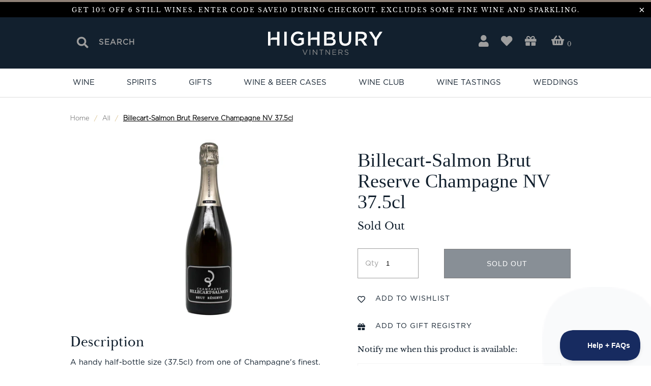

--- FILE ---
content_type: text/html; charset=utf-8
request_url: https://highburyvintners.co.uk/products/0adfd74a-15dc-11ea-ef2a-048d78ce6f8f
body_size: 40302
content:


 <!DOCTYPE html>
<html lang="en"> <head> <meta charset="utf-8"> <meta http-equiv="cleartype" content="on"> <meta name="robots" content="index,follow"> <!-- Mobile Specific Metas --> <meta name="HandheldFriendly" content="True"> <meta name="MobileOptimized" content="320"> <meta name="viewport" content="width=device-width,initial-scale=1"> <meta name="theme-color" content="#ffffff"> <title>
      Billecart-Salmon Brut Reserve Champagne NV 37.5cl - Highbury Vintners</title> <link rel="preconnect dns-prefetch" href="https://fonts.shopifycdn.com" /> <link rel="preconnect dns-prefetch" href="https://cdn.shopify.com" /> <link rel="preconnect dns-prefetch" href="https://v.shopify.com" /> <link rel="preconnect dns-prefetch" href="https://cdn.shopifycloud.com" /> <link rel="stylesheet" href="https://cdnjs.cloudflare.com/ajax/libs/fancybox/3.5.6/jquery.fancybox.css"> <link href="//cdnjs.cloudflare.com/ajax/libs/font-awesome/5.15.1/css/all.min.css" rel="stylesheet" type="text/css" media="all" /> <link rel="stylesheet" href="https://use.typekit.net/zop6zyt.css"> <!-- Stylesheets for Turbo "6.0.4" --> <link href="//highburyvintners.co.uk/cdn/shop/t/13/assets/styles.scss.css?v=148388116141901939711762527320" rel="stylesheet" type="text/css" media="all" /> <link href="//highburyvintners.co.uk/cdn/shop/t/13/assets/custom.scss.css?v=103220134362577590151729159989" rel="stylesheet" type="text/css" media="all" /> <link href="//highburyvintners.co.uk/cdn/shop/t/13/assets/pbd.scss.css?v=131864692761588860851729158214" rel="stylesheet" type="text/css" media="all" /> <script>
      window.lazySizesConfig = window.lazySizesConfig || {};

      lazySizesConfig.expand = 300;
      lazySizesConfig.loadHidden = false;

      /*! lazysizes - v4.1.4 */
      !function(a,b){var c=b(a,a.document);a.lazySizes=c,"object"==typeof module&&module.exports&&(module.exports=c)}(window,function(a,b){"use strict";if(b.getElementsByClassName){var c,d,e=b.documentElement,f=a.Date,g=a.HTMLPictureElement,h="addEventListener",i="getAttribute",j=a[h],k=a.setTimeout,l=a.requestAnimationFrame||k,m=a.requestIdleCallback,n=/^picture$/i,o=["load","error","lazyincluded","_lazyloaded"],p={},q=Array.prototype.forEach,r=function(a,b){return p[b]||(p[b]=new RegExp("(\\s|^)"+b+"(\\s|$)")),p[b].test(a[i]("class")||"")&&p[b]},s=function(a,b){r(a,b)||a.setAttribute("class",(a[i]("class")||"").trim()+" "+b)},t=function(a,b){var c;(c=r(a,b))&&a.setAttribute("class",(a[i]("class")||"").replace(c," "))},u=function(a,b,c){var d=c?h:"removeEventListener";c&&u(a,b),o.forEach(function(c){a[d](c,b)})},v=function(a,d,e,f,g){var h=b.createEvent("Event");return e||(e={}),e.instance=c,h.initEvent(d,!f,!g),h.detail=e,a.dispatchEvent(h),h},w=function(b,c){var e;!g&&(e=a.picturefill||d.pf)?(c&&c.src&&!b[i]("srcset")&&b.setAttribute("srcset",c.src),e({reevaluate:!0,elements:[b]})):c&&c.src&&(b.src=c.src)},x=function(a,b){return(getComputedStyle(a,null)||{})[b]},y=function(a,b,c){for(c=c||a.offsetWidth;c<d.minSize&&b&&!a._lazysizesWidth;)c=b.offsetWidth,b=b.parentNode;return c},z=function(){var a,c,d=[],e=[],f=d,g=function(){var b=f;for(f=d.length?e:d,a=!0,c=!1;b.length;)b.shift()();a=!1},h=function(d,e){a&&!e?d.apply(this,arguments):(f.push(d),c||(c=!0,(b.hidden?k:l)(g)))};return h._lsFlush=g,h}(),A=function(a,b){return b?function(){z(a)}:function(){var b=this,c=arguments;z(function(){a.apply(b,c)})}},B=function(a){var b,c=0,e=d.throttleDelay,g=d.ricTimeout,h=function(){b=!1,c=f.now(),a()},i=m&&g>49?function(){m(h,{timeout:g}),g!==d.ricTimeout&&(g=d.ricTimeout)}:A(function(){k(h)},!0);return function(a){var d;(a=a===!0)&&(g=33),b||(b=!0,d=e-(f.now()-c),0>d&&(d=0),a||9>d?i():k(i,d))}},C=function(a){var b,c,d=99,e=function(){b=null,a()},g=function(){var a=f.now()-c;d>a?k(g,d-a):(m||e)(e)};return function(){c=f.now(),b||(b=k(g,d))}};!function(){var b,c={lazyClass:"lazyload",loadedClass:"lazyloaded",loadingClass:"lazyloading",preloadClass:"lazypreload",errorClass:"lazyerror",autosizesClass:"lazyautosizes",srcAttr:"data-src",srcsetAttr:"data-srcset",sizesAttr:"data-sizes",minSize:40,customMedia:{},init:!0,expFactor:1.5,hFac:.8,loadMode:2,loadHidden:!0,ricTimeout:0,throttleDelay:125};d=a.lazySizesConfig||a.lazysizesConfig||{};for(b in c)b in d||(d[b]=c[b]);a.lazySizesConfig=d,k(function(){d.init&&F()})}();var D=function(){var g,l,m,o,p,y,D,F,G,H,I,J,K,L,M=/^img$/i,N=/^iframe$/i,O="onscroll"in a&&!/(gle|ing)bot/.test(navigator.userAgent),P=0,Q=0,R=0,S=-1,T=function(a){R--,a&&a.target&&u(a.target,T),(!a||0>R||!a.target)&&(R=0)},U=function(a,c){var d,f=a,g="hidden"==x(b.body,"visibility")||"hidden"!=x(a.parentNode,"visibility")&&"hidden"!=x(a,"visibility");for(F-=c,I+=c,G-=c,H+=c;g&&(f=f.offsetParent)&&f!=b.body&&f!=e;)g=(x(f,"opacity")||1)>0,g&&"visible"!=x(f,"overflow")&&(d=f.getBoundingClientRect(),g=H>d.left&&G<d.right&&I>d.top-1&&F<d.bottom+1);return g},V=function(){var a,f,h,j,k,m,n,p,q,r=c.elements;if((o=d.loadMode)&&8>R&&(a=r.length)){f=0,S++,null==K&&("expand"in d||(d.expand=e.clientHeight>500&&e.clientWidth>500?500:370),J=d.expand,K=J*d.expFactor),K>Q&&1>R&&S>2&&o>2&&!b.hidden?(Q=K,S=0):Q=o>1&&S>1&&6>R?J:P;for(;a>f;f++)if(r[f]&&!r[f]._lazyRace)if(O)if((p=r[f][i]("data-expand"))&&(m=1*p)||(m=Q),q!==m&&(y=innerWidth+m*L,D=innerHeight+m,n=-1*m,q=m),h=r[f].getBoundingClientRect(),(I=h.bottom)>=n&&(F=h.top)<=D&&(H=h.right)>=n*L&&(G=h.left)<=y&&(I||H||G||F)&&(d.loadHidden||"hidden"!=x(r[f],"visibility"))&&(l&&3>R&&!p&&(3>o||4>S)||U(r[f],m))){if(ba(r[f]),k=!0,R>9)break}else!k&&l&&!j&&4>R&&4>S&&o>2&&(g[0]||d.preloadAfterLoad)&&(g[0]||!p&&(I||H||G||F||"auto"!=r[f][i](d.sizesAttr)))&&(j=g[0]||r[f]);else ba(r[f]);j&&!k&&ba(j)}},W=B(V),X=function(a){s(a.target,d.loadedClass),t(a.target,d.loadingClass),u(a.target,Z),v(a.target,"lazyloaded")},Y=A(X),Z=function(a){Y({target:a.target})},$=function(a,b){try{a.contentWindow.location.replace(b)}catch(c){a.src=b}},_=function(a){var b,c=a[i](d.srcsetAttr);(b=d.customMedia[a[i]("data-media")||a[i]("media")])&&a.setAttribute("media",b),c&&a.setAttribute("srcset",c)},aa=A(function(a,b,c,e,f){var g,h,j,l,o,p;(o=v(a,"lazybeforeunveil",b)).defaultPrevented||(e&&(c?s(a,d.autosizesClass):a.setAttribute("sizes",e)),h=a[i](d.srcsetAttr),g=a[i](d.srcAttr),f&&(j=a.parentNode,l=j&&n.test(j.nodeName||"")),p=b.firesLoad||"src"in a&&(h||g||l),o={target:a},p&&(u(a,T,!0),clearTimeout(m),m=k(T,2500),s(a,d.loadingClass),u(a,Z,!0)),l&&q.call(j.getElementsByTagName("source"),_),h?a.setAttribute("srcset",h):g&&!l&&(N.test(a.nodeName)?$(a,g):a.src=g),f&&(h||l)&&w(a,{src:g})),a._lazyRace&&delete a._lazyRace,t(a,d.lazyClass),z(function(){(!p||a.complete&&a.naturalWidth>1)&&(p?T(o):R--,X(o))},!0)}),ba=function(a){var b,c=M.test(a.nodeName),e=c&&(a[i](d.sizesAttr)||a[i]("sizes")),f="auto"==e;(!f&&l||!c||!a[i]("src")&&!a.srcset||a.complete||r(a,d.errorClass)||!r(a,d.lazyClass))&&(b=v(a,"lazyunveilread").detail,f&&E.updateElem(a,!0,a.offsetWidth),a._lazyRace=!0,R++,aa(a,b,f,e,c))},ca=function(){if(!l){if(f.now()-p<999)return void k(ca,999);var a=C(function(){d.loadMode=3,W()});l=!0,d.loadMode=3,W(),j("scroll",function(){3==d.loadMode&&(d.loadMode=2),a()},!0)}};return{_:function(){p=f.now(),c.elements=b.getElementsByClassName(d.lazyClass),g=b.getElementsByClassName(d.lazyClass+" "+d.preloadClass),L=d.hFac,j("scroll",W,!0),j("resize",W,!0),a.MutationObserver?new MutationObserver(W).observe(e,{childList:!0,subtree:!0,attributes:!0}):(e[h]("DOMNodeInserted",W,!0),e[h]("DOMAttrModified",W,!0),setInterval(W,999)),j("hashchange",W,!0),["focus","mouseover","click","load","transitionend","animationend","webkitAnimationEnd"].forEach(function(a){b[h](a,W,!0)}),/d$|^c/.test(b.readyState)?ca():(j("load",ca),b[h]("DOMContentLoaded",W),k(ca,2e4)),c.elements.length?(V(),z._lsFlush()):W()},checkElems:W,unveil:ba}}(),E=function(){var a,c=A(function(a,b,c,d){var e,f,g;if(a._lazysizesWidth=d,d+="px",a.setAttribute("sizes",d),n.test(b.nodeName||""))for(e=b.getElementsByTagName("source"),f=0,g=e.length;g>f;f++)e[f].setAttribute("sizes",d);c.detail.dataAttr||w(a,c.detail)}),e=function(a,b,d){var e,f=a.parentNode;f&&(d=y(a,f,d),e=v(a,"lazybeforesizes",{width:d,dataAttr:!!b}),e.defaultPrevented||(d=e.detail.width,d&&d!==a._lazysizesWidth&&c(a,f,e,d)))},f=function(){var b,c=a.length;if(c)for(b=0;c>b;b++)e(a[b])},g=C(f);return{_:function(){a=b.getElementsByClassName(d.autosizesClass),j("resize",g)},checkElems:g,updateElem:e}}(),F=function(){F.i||(F.i=!0,E._(),D._())};return c={cfg:d,autoSizer:E,loader:D,init:F,uP:w,aC:s,rC:t,hC:r,fire:v,gW:y,rAF:z}}});

      /*! lazysizes - v4.1.4 */
      !function(a,b){var c=function(){b(a.lazySizes),a.removeEventListener("lazyunveilread",c,!0)};b=b.bind(null,a,a.document),"object"==typeof module&&module.exports?b(require("lazysizes")):a.lazySizes?c():a.addEventListener("lazyunveilread",c,!0)}(window,function(a,b,c){"use strict";function d(){this.ratioElems=b.getElementsByClassName("lazyaspectratio"),this._setupEvents(),this.processImages()}if(a.addEventListener){var e,f,g,h=Array.prototype.forEach,i=/^picture$/i,j="data-aspectratio",k="img["+j+"]",l=function(b){return a.matchMedia?(l=function(a){return!a||(matchMedia(a)||{}).matches})(b):a.Modernizr&&Modernizr.mq?!b||Modernizr.mq(b):!b},m=c.aC,n=c.rC,o=c.cfg;d.prototype={_setupEvents:function(){var a=this,c=function(b){b.naturalWidth<36?a.addAspectRatio(b,!0):a.removeAspectRatio(b,!0)},d=function(){a.processImages()};b.addEventListener("load",function(a){a.target.getAttribute&&a.target.getAttribute(j)&&c(a.target)},!0),addEventListener("resize",function(){var b,d=function(){h.call(a.ratioElems,c)};return function(){clearTimeout(b),b=setTimeout(d,99)}}()),b.addEventListener("DOMContentLoaded",d),addEventListener("load",d)},processImages:function(a){var c,d;a||(a=b),c="length"in a&&!a.nodeName?a:a.querySelectorAll(k);for(d=0;d<c.length;d++)c[d].naturalWidth>36?this.removeAspectRatio(c[d]):this.addAspectRatio(c[d])},getSelectedRatio:function(a){var b,c,d,e,f,g=a.parentNode;if(g&&i.test(g.nodeName||""))for(d=g.getElementsByTagName("source"),b=0,c=d.length;c>b;b++)if(e=d[b].getAttribute("data-media")||d[b].getAttribute("media"),o.customMedia[e]&&(e=o.customMedia[e]),l(e)){f=d[b].getAttribute(j);break}return f||a.getAttribute(j)||""},parseRatio:function(){var a=/^\s*([+\d\.]+)(\s*[\/x]\s*([+\d\.]+))?\s*$/,b={};return function(c){var d;return!b[c]&&(d=c.match(a))&&(d[3]?b[c]=d[1]/d[3]:b[c]=1*d[1]),b[c]}}(),addAspectRatio:function(b,c){var d,e=b.offsetWidth,f=b.offsetHeight;return c||m(b,"lazyaspectratio"),36>e&&0>=f?void((e||f&&a.console)&&console.log("Define width or height of image, so we can calculate the other dimension")):(d=this.getSelectedRatio(b),d=this.parseRatio(d),void(d&&(e?b.style.height=e/d+"px":b.style.width=f*d+"px")))},removeAspectRatio:function(a){n(a,"lazyaspectratio"),a.style.height="",a.style.width="",a.removeAttribute(j)}},f=function(){g=a.jQuery||a.Zepto||a.shoestring||a.$,g&&g.fn&&!g.fn.imageRatio&&g.fn.filter&&g.fn.add&&g.fn.find?g.fn.imageRatio=function(){return e.processImages(this.find(k).add(this.filter(k))),this}:g=!1},f(),setTimeout(f),e=new d,a.imageRatio=e,"object"==typeof module&&module.exports?module.exports=e:"function"==typeof define&&define.amd&&define(e)}});

        /*! lazysizes - v4.1.5 */
        !function(a,b){var c=function(){b(a.lazySizes),a.removeEventListener("lazyunveilread",c,!0)};b=b.bind(null,a,a.document),"object"==typeof module&&module.exports?b(require("lazysizes")):a.lazySizes?c():a.addEventListener("lazyunveilread",c,!0)}(window,function(a,b,c){"use strict";if(a.addEventListener){var d=/\s+/g,e=/\s*\|\s+|\s+\|\s*/g,f=/^(.+?)(?:\s+\[\s*(.+?)\s*\])(?:\s+\[\s*(.+?)\s*\])?$/,g=/^\s*\(*\s*type\s*:\s*(.+?)\s*\)*\s*$/,h=/\(|\)|'/,i={contain:1,cover:1},j=function(a){var b=c.gW(a,a.parentNode);return(!a._lazysizesWidth||b>a._lazysizesWidth)&&(a._lazysizesWidth=b),a._lazysizesWidth},k=function(a){var b;return b=(getComputedStyle(a)||{getPropertyValue:function(){}}).getPropertyValue("background-size"),!i[b]&&i[a.style.backgroundSize]&&(b=a.style.backgroundSize),b},l=function(a,b){if(b){var c=b.match(g);c&&c[1]?a.setAttribute("type",c[1]):a.setAttribute("media",lazySizesConfig.customMedia[b]||b)}},m=function(a,c,g){var h=b.createElement("picture"),i=c.getAttribute(lazySizesConfig.sizesAttr),j=c.getAttribute("data-ratio"),k=c.getAttribute("data-optimumx");c._lazybgset&&c._lazybgset.parentNode==c&&c.removeChild(c._lazybgset),Object.defineProperty(g,"_lazybgset",{value:c,writable:!0}),Object.defineProperty(c,"_lazybgset",{value:h,writable:!0}),a=a.replace(d," ").split(e),h.style.display="none",g.className=lazySizesConfig.lazyClass,1!=a.length||i||(i="auto"),a.forEach(function(a){var c,d=b.createElement("source");i&&"auto"!=i&&d.setAttribute("sizes",i),(c=a.match(f))?(d.setAttribute(lazySizesConfig.srcsetAttr,c[1]),l(d,c[2]),l(d,c[3])):d.setAttribute(lazySizesConfig.srcsetAttr,a),h.appendChild(d)}),i&&(g.setAttribute(lazySizesConfig.sizesAttr,i),c.removeAttribute(lazySizesConfig.sizesAttr),c.removeAttribute("sizes")),k&&g.setAttribute("data-optimumx",k),j&&g.setAttribute("data-ratio",j),h.appendChild(g),c.appendChild(h)},n=function(a){if(a.target._lazybgset){var b=a.target,d=b._lazybgset,e=b.currentSrc||b.src;if(e){var f=c.fire(d,"bgsetproxy",{src:e,useSrc:h.test(e)?JSON.stringify(e):e});f.defaultPrevented||(d.style.backgroundImage="url("+f.detail.useSrc+")")}b._lazybgsetLoading&&(c.fire(d,"_lazyloaded",{},!1,!0),delete b._lazybgsetLoading)}};addEventListener("lazybeforeunveil",function(a){var d,e,f;!a.defaultPrevented&&(d=a.target.getAttribute("data-bgset"))&&(f=a.target,e=b.createElement("img"),e.alt="",e._lazybgsetLoading=!0,a.detail.firesLoad=!0,m(d,f,e),setTimeout(function(){c.loader.unveil(e),c.rAF(function(){c.fire(e,"_lazyloaded",{},!0,!0),e.complete&&n({target:e})})}))}),b.addEventListener("load",n,!0),a.addEventListener("lazybeforesizes",function(a){if(a.detail.instance==c&&a.target._lazybgset&&a.detail.dataAttr){var b=a.target._lazybgset,d=k(b);i[d]&&(a.target._lazysizesParentFit=d,c.rAF(function(){a.target.setAttribute("data-parent-fit",d),a.target._lazysizesParentFit&&delete a.target._lazysizesParentFit}))}},!0),b.documentElement.addEventListener("lazybeforesizes",function(a){!a.defaultPrevented&&a.target._lazybgset&&a.detail.instance==c&&(a.detail.width=j(a.target._lazybgset))})}});</script> <meta name="description" content="A handy half-bottle size (37.5cl) from one of Champagne&#39;s finest.It all started here in 1818 when Nicolas Francois Billecart and Elisabeth Salmon were married, marking the creation of their Champagne House. This has been a family story since the beginning with Louis Salmon, brother of Elisabeth and a passionate oenolog" /> <link rel="shortcut icon" type="image/x-icon" href="//highburyvintners.co.uk/cdn/shop/files/HV_180x180.png?v=1635525862"> <link rel="apple-touch-icon" href="//highburyvintners.co.uk/cdn/shop/files/HV_180x180.png?v=1635525862"/> <link rel="apple-touch-icon" sizes="57x57" href="//highburyvintners.co.uk/cdn/shop/files/HV_57x57.png?v=1635525862"/> <link rel="apple-touch-icon" sizes="60x60" href="//highburyvintners.co.uk/cdn/shop/files/HV_60x60.png?v=1635525862"/> <link rel="apple-touch-icon" sizes="72x72" href="//highburyvintners.co.uk/cdn/shop/files/HV_72x72.png?v=1635525862"/> <link rel="apple-touch-icon" sizes="76x76" href="//highburyvintners.co.uk/cdn/shop/files/HV_76x76.png?v=1635525862"/> <link rel="apple-touch-icon" sizes="114x114" href="//highburyvintners.co.uk/cdn/shop/files/HV_114x114.png?v=1635525862"/> <link rel="apple-touch-icon" sizes="180x180" href="//highburyvintners.co.uk/cdn/shop/files/HV_180x180.png?v=1635525862"/> <link rel="apple-touch-icon" sizes="228x228" href="//highburyvintners.co.uk/cdn/shop/files/HV_228x228.png?v=1635525862"/> <link rel="canonical" href="https://highburyvintners.co.uk/products/0adfd74a-15dc-11ea-ef2a-048d78ce6f8f" /> <script>window.nfecShopVersion = '1657810130';window.nfecJsVersion = '449380';window.nfecCVersion = 69545</script><script>window.performance && window.performance.mark && window.performance.mark('shopify.content_for_header.start');</script><meta name="google-site-verification" content="ldPhP5GapA4SDve1KMFTHwtUQ3IQSxpTgVvTxESuMD4">
<meta name="google-site-verification" content="rkoui5UUdGIsdhlx837etJwB8KumnebbCDVOhzT6ikg">
<meta name="facebook-domain-verification" content="8r55n1e4rru1htn1iwi213vbwoawe5">
<meta id="shopify-digital-wallet" name="shopify-digital-wallet" content="/51671466141/digital_wallets/dialog">
<meta name="shopify-checkout-api-token" content="2dc180cbe00a185160ec7045ad78ea20">
<link rel="alternate" type="application/json+oembed" href="https://highburyvintners.co.uk/products/0adfd74a-15dc-11ea-ef2a-048d78ce6f8f.oembed">
<script async="async" src="/checkouts/internal/preloads.js?locale=en-GB"></script>
<link rel="preconnect" href="https://shop.app" crossorigin="anonymous">
<script async="async" src="https://shop.app/checkouts/internal/preloads.js?locale=en-GB&shop_id=51671466141" crossorigin="anonymous"></script>
<script id="shopify-features" type="application/json">{"accessToken":"2dc180cbe00a185160ec7045ad78ea20","betas":["rich-media-storefront-analytics"],"domain":"highburyvintners.co.uk","predictiveSearch":true,"shopId":51671466141,"locale":"en"}</script>
<script>var Shopify = Shopify || {};
Shopify.shop = "highbury-vintners.myshopify.com";
Shopify.locale = "en";
Shopify.currency = {"active":"GBP","rate":"1.0"};
Shopify.country = "GB";
Shopify.theme = {"name":"Site Edits - Glaze (Do Not Delete)","id":173648478586,"schema_name":"Turbo","schema_version":"6.0.4","theme_store_id":null,"role":"main"};
Shopify.theme.handle = "null";
Shopify.theme.style = {"id":null,"handle":null};
Shopify.cdnHost = "highburyvintners.co.uk/cdn";
Shopify.routes = Shopify.routes || {};
Shopify.routes.root = "/";</script>
<script type="module">!function(o){(o.Shopify=o.Shopify||{}).modules=!0}(window);</script>
<script>!function(o){function n(){var o=[];function n(){o.push(Array.prototype.slice.apply(arguments))}return n.q=o,n}var t=o.Shopify=o.Shopify||{};t.loadFeatures=n(),t.autoloadFeatures=n()}(window);</script>
<script>
  window.ShopifyPay = window.ShopifyPay || {};
  window.ShopifyPay.apiHost = "shop.app\/pay";
  window.ShopifyPay.redirectState = null;
</script>
<script id="shop-js-analytics" type="application/json">{"pageType":"product"}</script>
<script defer="defer" async type="module" src="//highburyvintners.co.uk/cdn/shopifycloud/shop-js/modules/v2/client.init-shop-cart-sync_BdyHc3Nr.en.esm.js"></script>
<script defer="defer" async type="module" src="//highburyvintners.co.uk/cdn/shopifycloud/shop-js/modules/v2/chunk.common_Daul8nwZ.esm.js"></script>
<script type="module">
  await import("//highburyvintners.co.uk/cdn/shopifycloud/shop-js/modules/v2/client.init-shop-cart-sync_BdyHc3Nr.en.esm.js");
await import("//highburyvintners.co.uk/cdn/shopifycloud/shop-js/modules/v2/chunk.common_Daul8nwZ.esm.js");

  window.Shopify.SignInWithShop?.initShopCartSync?.({"fedCMEnabled":true,"windoidEnabled":true});

</script>
<script>
  window.Shopify = window.Shopify || {};
  if (!window.Shopify.featureAssets) window.Shopify.featureAssets = {};
  window.Shopify.featureAssets['shop-js'] = {"shop-cart-sync":["modules/v2/client.shop-cart-sync_QYOiDySF.en.esm.js","modules/v2/chunk.common_Daul8nwZ.esm.js"],"init-fed-cm":["modules/v2/client.init-fed-cm_DchLp9rc.en.esm.js","modules/v2/chunk.common_Daul8nwZ.esm.js"],"shop-button":["modules/v2/client.shop-button_OV7bAJc5.en.esm.js","modules/v2/chunk.common_Daul8nwZ.esm.js"],"init-windoid":["modules/v2/client.init-windoid_DwxFKQ8e.en.esm.js","modules/v2/chunk.common_Daul8nwZ.esm.js"],"shop-cash-offers":["modules/v2/client.shop-cash-offers_DWtL6Bq3.en.esm.js","modules/v2/chunk.common_Daul8nwZ.esm.js","modules/v2/chunk.modal_CQq8HTM6.esm.js"],"shop-toast-manager":["modules/v2/client.shop-toast-manager_CX9r1SjA.en.esm.js","modules/v2/chunk.common_Daul8nwZ.esm.js"],"init-shop-email-lookup-coordinator":["modules/v2/client.init-shop-email-lookup-coordinator_UhKnw74l.en.esm.js","modules/v2/chunk.common_Daul8nwZ.esm.js"],"pay-button":["modules/v2/client.pay-button_DzxNnLDY.en.esm.js","modules/v2/chunk.common_Daul8nwZ.esm.js"],"avatar":["modules/v2/client.avatar_BTnouDA3.en.esm.js"],"init-shop-cart-sync":["modules/v2/client.init-shop-cart-sync_BdyHc3Nr.en.esm.js","modules/v2/chunk.common_Daul8nwZ.esm.js"],"shop-login-button":["modules/v2/client.shop-login-button_D8B466_1.en.esm.js","modules/v2/chunk.common_Daul8nwZ.esm.js","modules/v2/chunk.modal_CQq8HTM6.esm.js"],"init-customer-accounts-sign-up":["modules/v2/client.init-customer-accounts-sign-up_C8fpPm4i.en.esm.js","modules/v2/client.shop-login-button_D8B466_1.en.esm.js","modules/v2/chunk.common_Daul8nwZ.esm.js","modules/v2/chunk.modal_CQq8HTM6.esm.js"],"init-shop-for-new-customer-accounts":["modules/v2/client.init-shop-for-new-customer-accounts_CVTO0Ztu.en.esm.js","modules/v2/client.shop-login-button_D8B466_1.en.esm.js","modules/v2/chunk.common_Daul8nwZ.esm.js","modules/v2/chunk.modal_CQq8HTM6.esm.js"],"init-customer-accounts":["modules/v2/client.init-customer-accounts_dRgKMfrE.en.esm.js","modules/v2/client.shop-login-button_D8B466_1.en.esm.js","modules/v2/chunk.common_Daul8nwZ.esm.js","modules/v2/chunk.modal_CQq8HTM6.esm.js"],"shop-follow-button":["modules/v2/client.shop-follow-button_CkZpjEct.en.esm.js","modules/v2/chunk.common_Daul8nwZ.esm.js","modules/v2/chunk.modal_CQq8HTM6.esm.js"],"lead-capture":["modules/v2/client.lead-capture_BntHBhfp.en.esm.js","modules/v2/chunk.common_Daul8nwZ.esm.js","modules/v2/chunk.modal_CQq8HTM6.esm.js"],"checkout-modal":["modules/v2/client.checkout-modal_CfxcYbTm.en.esm.js","modules/v2/chunk.common_Daul8nwZ.esm.js","modules/v2/chunk.modal_CQq8HTM6.esm.js"],"shop-login":["modules/v2/client.shop-login_Da4GZ2H6.en.esm.js","modules/v2/chunk.common_Daul8nwZ.esm.js","modules/v2/chunk.modal_CQq8HTM6.esm.js"],"payment-terms":["modules/v2/client.payment-terms_MV4M3zvL.en.esm.js","modules/v2/chunk.common_Daul8nwZ.esm.js","modules/v2/chunk.modal_CQq8HTM6.esm.js"]};
</script>
<script>(function() {
  var isLoaded = false;
  function asyncLoad() {
    if (isLoaded) return;
    isLoaded = true;
    var urls = ["https:\/\/static.rechargecdn.com\/assets\/js\/widget.min.js?shop=highbury-vintners.myshopify.com","\/\/cdn.shopify.com\/proxy\/92429787eb616d2336f805229dad3445c07ebd71a1eada2a7aed535e3ef095c7\/form.nerdy-apps.com\/build\/nerdy_form_widget.bee96d44.js?shop=highbury-vintners.myshopify.com\u0026sp-cache-control=cHVibGljLCBtYXgtYWdlPTkwMA","https:\/\/chimpstatic.com\/mcjs-connected\/js\/users\/54cb64fdc04e6a58065d22a80\/b96fd2ca26c063e9695d65321.js?shop=highbury-vintners.myshopify.com","https:\/\/cosmitrons.cosmient.com\/phpbot\/shopify2\/frontendscript.js?shop=highbury-vintners.myshopify.com","https:\/\/localdelivery.herokuapp.com\/\/assets\/localdelivery-3.08.min.js?shop=highbury-vintners.myshopify.com","https:\/\/searchanise-ef84.kxcdn.com\/widgets\/shopify\/init.js?a=7S1S0H1j6C\u0026shop=highbury-vintners.myshopify.com"];
    for (var i = 0; i <urls.length; i++) {
      var s = document.createElement('script');
      s.type = 'text/javascript';
      s.async = true;
      s.src = urls[i];
      var x = document.getElementsByTagName('script')[0];
      x.parentNode.insertBefore(s, x);
    }
  };
  if(window.attachEvent) {
    window.attachEvent('onload', asyncLoad);
  } else {
    window.addEventListener('load', asyncLoad, false);
  }
})();</script>
<script id="__st">var __st={"a":51671466141,"offset":0,"reqid":"657aba38-5b99-47ef-8593-a6d865a45317-1768985108","pageurl":"highburyvintners.co.uk\/products\/0adfd74a-15dc-11ea-ef2a-048d78ce6f8f","u":"02233be6a4c2","p":"product","rtyp":"product","rid":6914480046237};</script>
<script>window.ShopifyPaypalV4VisibilityTracking = true;</script>
<script id="captcha-bootstrap">!function(){'use strict';const t='contact',e='account',n='new_comment',o=[[t,t],['blogs',n],['comments',n],[t,'customer']],c=[[e,'customer_login'],[e,'guest_login'],[e,'recover_customer_password'],[e,'create_customer']],r=t=>t.map((([t,e])=>`form[action*='/${t}']:not([data-nocaptcha='true']) input[name='form_type'][value='${e}']`)).join(','),a=t=>()=>t?[...document.querySelectorAll(t)].map((t=>t.form)):[];function s(){const t=[...o],e=r(t);return a(e)}const i='password',u='form_key',d=['recaptcha-v3-token','g-recaptcha-response','h-captcha-response',i],f=()=>{try{return window.sessionStorage}catch{return}},m='__shopify_v',_=t=>t.elements[u];function p(t,e,n=!1){try{const o=window.sessionStorage,c=JSON.parse(o.getItem(e)),{data:r}=function(t){const{data:e,action:n}=t;return t[m]||n?{data:e,action:n}:{data:t,action:n}}(c);for(const[e,n]of Object.entries(r))t.elements[e]&&(t.elements[e].value=n);n&&o.removeItem(e)}catch(o){console.error('form repopulation failed',{error:o})}}const l='form_type',E='cptcha';function T(t){t.dataset[E]=!0}const w=window,h=w.document,L='Shopify',v='ce_forms',y='captcha';let A=!1;((t,e)=>{const n=(g='f06e6c50-85a8-45c8-87d0-21a2b65856fe',I='https://cdn.shopify.com/shopifycloud/storefront-forms-hcaptcha/ce_storefront_forms_captcha_hcaptcha.v1.5.2.iife.js',D={infoText:'Protected by hCaptcha',privacyText:'Privacy',termsText:'Terms'},(t,e,n)=>{const o=w[L][v],c=o.bindForm;if(c)return c(t,g,e,D).then(n);var r;o.q.push([[t,g,e,D],n]),r=I,A||(h.body.append(Object.assign(h.createElement('script'),{id:'captcha-provider',async:!0,src:r})),A=!0)});var g,I,D;w[L]=w[L]||{},w[L][v]=w[L][v]||{},w[L][v].q=[],w[L][y]=w[L][y]||{},w[L][y].protect=function(t,e){n(t,void 0,e),T(t)},Object.freeze(w[L][y]),function(t,e,n,w,h,L){const[v,y,A,g]=function(t,e,n){const i=e?o:[],u=t?c:[],d=[...i,...u],f=r(d),m=r(i),_=r(d.filter((([t,e])=>n.includes(e))));return[a(f),a(m),a(_),s()]}(w,h,L),I=t=>{const e=t.target;return e instanceof HTMLFormElement?e:e&&e.form},D=t=>v().includes(t);t.addEventListener('submit',(t=>{const e=I(t);if(!e)return;const n=D(e)&&!e.dataset.hcaptchaBound&&!e.dataset.recaptchaBound,o=_(e),c=g().includes(e)&&(!o||!o.value);(n||c)&&t.preventDefault(),c&&!n&&(function(t){try{if(!f())return;!function(t){const e=f();if(!e)return;const n=_(t);if(!n)return;const o=n.value;o&&e.removeItem(o)}(t);const e=Array.from(Array(32),(()=>Math.random().toString(36)[2])).join('');!function(t,e){_(t)||t.append(Object.assign(document.createElement('input'),{type:'hidden',name:u})),t.elements[u].value=e}(t,e),function(t,e){const n=f();if(!n)return;const o=[...t.querySelectorAll(`input[type='${i}']`)].map((({name:t})=>t)),c=[...d,...o],r={};for(const[a,s]of new FormData(t).entries())c.includes(a)||(r[a]=s);n.setItem(e,JSON.stringify({[m]:1,action:t.action,data:r}))}(t,e)}catch(e){console.error('failed to persist form',e)}}(e),e.submit())}));const S=(t,e)=>{t&&!t.dataset[E]&&(n(t,e.some((e=>e===t))),T(t))};for(const o of['focusin','change'])t.addEventListener(o,(t=>{const e=I(t);D(e)&&S(e,y())}));const B=e.get('form_key'),M=e.get(l),P=B&&M;t.addEventListener('DOMContentLoaded',(()=>{const t=y();if(P)for(const e of t)e.elements[l].value===M&&p(e,B);[...new Set([...A(),...v().filter((t=>'true'===t.dataset.shopifyCaptcha))])].forEach((e=>S(e,t)))}))}(h,new URLSearchParams(w.location.search),n,t,e,['guest_login'])})(!0,!0)}();</script>
<script integrity="sha256-4kQ18oKyAcykRKYeNunJcIwy7WH5gtpwJnB7kiuLZ1E=" data-source-attribution="shopify.loadfeatures" defer="defer" src="//highburyvintners.co.uk/cdn/shopifycloud/storefront/assets/storefront/load_feature-a0a9edcb.js" crossorigin="anonymous"></script>
<script crossorigin="anonymous" defer="defer" src="//highburyvintners.co.uk/cdn/shopifycloud/storefront/assets/shopify_pay/storefront-65b4c6d7.js?v=20250812"></script>
<script data-source-attribution="shopify.dynamic_checkout.dynamic.init">var Shopify=Shopify||{};Shopify.PaymentButton=Shopify.PaymentButton||{isStorefrontPortableWallets:!0,init:function(){window.Shopify.PaymentButton.init=function(){};var t=document.createElement("script");t.src="https://highburyvintners.co.uk/cdn/shopifycloud/portable-wallets/latest/portable-wallets.en.js",t.type="module",document.head.appendChild(t)}};
</script>
<script data-source-attribution="shopify.dynamic_checkout.buyer_consent">
  function portableWalletsHideBuyerConsent(e){var t=document.getElementById("shopify-buyer-consent"),n=document.getElementById("shopify-subscription-policy-button");t&&n&&(t.classList.add("hidden"),t.setAttribute("aria-hidden","true"),n.removeEventListener("click",e))}function portableWalletsShowBuyerConsent(e){var t=document.getElementById("shopify-buyer-consent"),n=document.getElementById("shopify-subscription-policy-button");t&&n&&(t.classList.remove("hidden"),t.removeAttribute("aria-hidden"),n.addEventListener("click",e))}window.Shopify?.PaymentButton&&(window.Shopify.PaymentButton.hideBuyerConsent=portableWalletsHideBuyerConsent,window.Shopify.PaymentButton.showBuyerConsent=portableWalletsShowBuyerConsent);
</script>
<script data-source-attribution="shopify.dynamic_checkout.cart.bootstrap">document.addEventListener("DOMContentLoaded",(function(){function t(){return document.querySelector("shopify-accelerated-checkout-cart, shopify-accelerated-checkout")}if(t())Shopify.PaymentButton.init();else{new MutationObserver((function(e,n){t()&&(Shopify.PaymentButton.init(),n.disconnect())})).observe(document.body,{childList:!0,subtree:!0})}}));
</script>
<script id='scb4127' type='text/javascript' async='' src='https://highburyvintners.co.uk/cdn/shopifycloud/privacy-banner/storefront-banner.js'></script><link id="shopify-accelerated-checkout-styles" rel="stylesheet" media="screen" href="https://highburyvintners.co.uk/cdn/shopifycloud/portable-wallets/latest/accelerated-checkout-backwards-compat.css" crossorigin="anonymous">
<style id="shopify-accelerated-checkout-cart">
        #shopify-buyer-consent {
  margin-top: 1em;
  display: inline-block;
  width: 100%;
}

#shopify-buyer-consent.hidden {
  display: none;
}

#shopify-subscription-policy-button {
  background: none;
  border: none;
  padding: 0;
  text-decoration: underline;
  font-size: inherit;
  cursor: pointer;
}

#shopify-subscription-policy-button::before {
  box-shadow: none;
}

      </style>

<script>window.performance && window.performance.mark && window.performance.mark('shopify.content_for_header.end');</script>

    

<meta name="author" content="Highbury Vintners">
<meta property="og:url" content="https://highburyvintners.co.uk/products/0adfd74a-15dc-11ea-ef2a-048d78ce6f8f">
<meta property="og:site_name" content="Highbury Vintners"> <meta property="og:type" content="product"> <meta property="og:title" content="Billecart-Salmon Brut Reserve Champagne NV 37.5cl"> <meta property="og:image" content="https://highburyvintners.co.uk/cdn/shop/products/af6d89984bb24d958ad3cc7f81781fb10d77a60a_600x.jpg?v=1628595673"> <meta property="og:image:secure_url" content="https://highburyvintners.co.uk/cdn/shop/products/af6d89984bb24d958ad3cc7f81781fb10d77a60a_600x.jpg?v=1628595673"> <meta property="og:image:width" content="1980"> <meta property="og:image:height" content="1320"> <meta property="product:price:amount" content="33.00"> <meta property="product:price:currency" content="GBP"> <meta property="og:description" content="A handy half-bottle size (37.5cl) from one of Champagne&#39;s finest.It all started here in 1818 when Nicolas Francois Billecart and Elisabeth Salmon were married, marking the creation of their Champagne House. This has been a family story since the beginning with Louis Salmon, brother of Elisabeth and a passionate oenolog"> <meta name="twitter:site" content="@highburyvintner?lang=en">

<meta name="twitter:card" content="summary"> <meta name="twitter:title" content="Billecart-Salmon Brut Reserve Champagne NV 37.5cl"> <meta name="twitter:description" content="A handy half-bottle size (37.5cl) from one of Champagne&#39;s finest.It all started here in 1818 when Nicolas Francois Billecart and Elisabeth Salmon were married, marking the creation of their Champagne House. This has been a family story since the beginning with Louis Salmon, brother of Elisabeth and a passionate oenologist, getting involved in the creation of the wines.  Thus, over 7 generations, each member of the family has endeavoured to continue the family tradition, staying faithful to the same motto: &quot;Give priority to quality, strive for excellence&quot;.Balance and harmony combine together in this light and subtle champagne. Its blend is made up of Pinot Noir, Chardonnay and Pinot Meunier sourced from the very best sites of the Champagne region. It is the ideal partner to delight your guests on every occasion, both as an aperitif and throughout the entirety of"> <meta name="twitter:image" content="https://highburyvintners.co.uk/cdn/shop/products/af6d89984bb24d958ad3cc7f81781fb10d77a60a_240x.jpg?v=1628595673"> <meta name="twitter:image:width" content="240"> <meta name="twitter:image:height" content="240"> <meta name="twitter:image:alt" content="Billecart-Salmon Brut Reserve Champagne NV 37.5cl"> <script src="https://cdnjs.cloudflare.com/ajax/libs/jquery/3.6.0/jquery.min.js" integrity="sha512-894YE6QWD5I59HgZOGReFYm4dnWc1Qt5NtvYSaNcOP+u1T9qYdvdihz0PPSiiqn/+/3e7Jo4EaG7TubfWGUrMQ==" crossorigin="anonymous"></script> <div id="shopify-section-filter-menu-settings" class="shopify-section"><style type="text/css">
/*  Filter Menu Color and Image Section CSS */</style>
<link href="//highburyvintners.co.uk/cdn/shop/t/13/assets/filter-menu.scss.css?v=14416191531970645771729159989" rel="stylesheet" type="text/css" media="all" />
<script src="//highburyvintners.co.uk/cdn/shop/t/13/assets/filter-menu.js?v=33261079945034013431729158214" type="text/javascript"></script>





</div>
    

<script src="https://cdn.shopify.com/s/files/1/0516/7146/6141/t/5/assets/nerdy_form_widget.js?v=1675393038" defer="defer"></script>

<!-- BEGIN app block: shopify://apps/marsello-loyalty-email-sms/blocks/widget/2f8afca8-ebe2-41cc-a30f-c0ab7d4ac8be --><script>
  (function () {
    var w = window;
    var d = document;
    var l = function () {
      var data = btoa(
        JSON.stringify({
          Provider: 0,
          SiteIdentifier: 'highbury-vintners.myshopify.com',
          CustomerIdentifier: '',
          Timestamp: 'fe5b2b6718321a362317d578abbe882553707a40fbb23c695e58e67048e6aea4',
        })
      );
      w.marselloSettings = { token: data };
      var listener = function (event) {
        if (event.data == 'signup') {
          window.location.href = '/account/register';
        } else if (event.data == 'signin') {
          window.location.href = '/account/login';
        } else if (event.data == 'logout') {
          window.location.href = '/account/logout';
        }
      };
      window.addEventListener('message', listener, false);
      var s = d.createElement('script');
      s.type = 'text/javascript';
      s.async = true;
      s.src = 'https://pos.marsello.app/widget/highbury-vintners.myshopify.com';
      //s.src = 'https://localhost:44464/widget/highbury-vintners.myshopify.com';
      var x = d.getElementsByTagName('head')[0].childNodes[0];
      x.parentNode.insertBefore(s, x);
    };
    if (document.readyState === 'complete') {
      l();
    } else if (w.attachEvent) {
      w.attachEvent('onload', l);
    } else {
      w.addEventListener('load', l, false);
    }
  })();
</script>



<!-- END app block --><!-- BEGIN app block: shopify://apps/powerful-form-builder/blocks/app-embed/e4bcb1eb-35b2-42e6-bc37-bfe0e1542c9d --><script type="text/javascript" hs-ignore data-cookieconsent="ignore">
  var Globo = Globo || {};
  var globoFormbuilderRecaptchaInit = function(){};
  var globoFormbuilderHcaptchaInit = function(){};
  window.Globo.FormBuilder = window.Globo.FormBuilder || {};
  window.Globo.FormBuilder.shop = {"configuration":{"money_format":"£{{amount}}"},"pricing":{"features":{"bulkOrderForm":false,"cartForm":false,"fileUpload":2,"removeCopyright":false}},"settings":{"copyright":"Powered by <a href=\"https://globosoftware.net\" target=\"_blank\">Globo</a> <a href=\"https://apps.shopify.com/form-builder-contact-form\" target=\"_blank\">Contact Form</a>","hideWaterMark":false,"reCaptcha":{"recaptchaType":"v2","siteKey":false,"languageCode":"en"},"scrollTop":false,"additionalColumns":[]},"encryption_form_id":1,"url":"https://form.globosoftware.net/"};

  if(window.Globo.FormBuilder.shop.settings.customCssEnabled && window.Globo.FormBuilder.shop.settings.customCssCode){
    const customStyle = document.createElement('style');
    customStyle.type = 'text/css';
    customStyle.innerHTML = window.Globo.FormBuilder.shop.settings.customCssCode;
    document.head.appendChild(customStyle);
  }

  window.Globo.FormBuilder.forms = [];
    
      
      
      
      window.Globo.FormBuilder.forms[93551] = {"93551":{"header":{"active":true,"title":"Book a consultation","description":"\u003cp\u003e\u003cbr\u003e\u003c\/p\u003e"},"elements":[{"id":"text","type":"text","label":"Your Name","placeholder":"Your Name","description":"","limitCharacters":false,"characters":100,"hideLabel":false,"keepPositionLabel":false,"required":true,"ifHideLabel":false,"inputIcon":"\u003csvg aria-hidden=\"true\" focusable=\"false\" data-prefix=\"fas\" data-icon=\"laugh\" class=\"svg-inline--fa fa-laugh fa-w-16\" role=\"img\" xmlns=\"http:\/\/www.w3.org\/2000\/svg\" viewBox=\"0 0 496 512\"\u003e\u003cpath fill=\"currentColor\" d=\"M248 8C111 8 0 119 0 256s111 248 248 248 248-111 248-248S385 8 248 8zm80 152c17.7 0 32 14.3 32 32s-14.3 32-32 32-32-14.3-32-32 14.3-32 32-32zm-160 0c17.7 0 32 14.3 32 32s-14.3 32-32 32-32-14.3-32-32 14.3-32 32-32zm88 272h-16c-73.4 0-134-55-142.9-126-1.2-9.5 6.3-18 15.9-18h270c9.6 0 17.1 8.4 15.9 18-8.9 71-69.5 126-142.9 126z\"\u003e\u003c\/path\u003e\u003c\/svg\u003e","columnWidth":50},{"id":"email","type":"email","label":"Email","placeholder":"Email","description":"","limitCharacters":false,"characters":100,"hideLabel":false,"keepPositionLabel":false,"required":true,"ifHideLabel":false,"inputIcon":"\u003csvg aria-hidden=\"true\" focusable=\"false\" data-prefix=\"far\" data-icon=\"envelope\" class=\"svg-inline--fa fa-envelope fa-w-16\" role=\"img\" xmlns=\"http:\/\/www.w3.org\/2000\/svg\" viewBox=\"0 0 512 512\"\u003e\u003cpath fill=\"currentColor\" d=\"M464 64H48C21.49 64 0 85.49 0 112v288c0 26.51 21.49 48 48 48h416c26.51 0 48-21.49 48-48V112c0-26.51-21.49-48-48-48zm0 48v40.805c-22.422 18.259-58.168 46.651-134.587 106.49-16.841 13.247-50.201 45.072-73.413 44.701-23.208.375-56.579-31.459-73.413-44.701C106.18 199.465 70.425 171.067 48 152.805V112h416zM48 400V214.398c22.914 18.251 55.409 43.862 104.938 82.646 21.857 17.205 60.134 55.186 103.062 54.955 42.717.231 80.509-37.199 103.053-54.947 49.528-38.783 82.032-64.401 104.947-82.653V400H48z\"\u003e\u003c\/path\u003e\u003c\/svg\u003e","columnWidth":50},{"id":"phone","type":"phone","label":"Phone","placeholder":"","description":"","validatePhone":false,"onlyShowFlag":false,"defaultCountryCode":"us","limitCharacters":false,"characters":100,"hideLabel":false,"keepPositionLabel":false,"required":true,"ifHideLabel":false,"inputIcon":"\u003csvg aria-hidden=\"true\" focusable=\"false\" data-prefix=\"fas\" data-icon=\"phone-alt\" class=\"svg-inline--fa fa-phone-alt fa-w-16\" role=\"img\" xmlns=\"http:\/\/www.w3.org\/2000\/svg\" viewBox=\"0 0 512 512\"\u003e\u003cpath fill=\"currentColor\" d=\"M497.39 361.8l-112-48a24 24 0 0 0-28 6.9l-49.6 60.6A370.66 370.66 0 0 1 130.6 204.11l60.6-49.6a23.94 23.94 0 0 0 6.9-28l-48-112A24.16 24.16 0 0 0 122.6.61l-104 24A24 24 0 0 0 0 48c0 256.5 207.9 464 464 464a24 24 0 0 0 23.4-18.6l24-104a24.29 24.29 0 0 0-14.01-27.6z\"\u003e\u003c\/path\u003e\u003c\/svg\u003e","columnWidth":50},{"id":"textarea","type":"textarea","label":"Tell us about your requirements","placeholder":"Requirements ","description":"","limitCharacters":false,"characters":100,"hideLabel":false,"keepPositionLabel":false,"required":true,"ifHideLabel":false,"columnWidth":100},{"id":"datetime","type":"datetime","label":"Date of wedding","placeholder":"","description":"","hideLabel":false,"keepPositionLabel":false,"required":true,"ifHideLabel":false,"format":"date","otherLang":false,"localization":"es","date-format":"d-m-Y","time-format":"12h","isLimitDate":false,"limitDateType":"disablingDates","limitDateSpecificEnabled":false,"limitDateSpecificDates":"","limitDateRangeEnabled":false,"limitDateRangeDates":"","limitDateDOWEnabled":false,"limitDateDOWDates":["saturday","sunday"],"inputIcon":"\u003csvg aria-hidden=\"true\" focusable=\"false\" data-prefix=\"far\" data-icon=\"calendar-alt\" class=\"svg-inline--fa fa-calendar-alt fa-w-14\" role=\"img\" xmlns=\"http:\/\/www.w3.org\/2000\/svg\" viewBox=\"0 0 448 512\"\u003e\u003cpath fill=\"currentColor\" d=\"M148 288h-40c-6.6 0-12-5.4-12-12v-40c0-6.6 5.4-12 12-12h40c6.6 0 12 5.4 12 12v40c0 6.6-5.4 12-12 12zm108-12v-40c0-6.6-5.4-12-12-12h-40c-6.6 0-12 5.4-12 12v40c0 6.6 5.4 12 12 12h40c6.6 0 12-5.4 12-12zm96 0v-40c0-6.6-5.4-12-12-12h-40c-6.6 0-12 5.4-12 12v40c0 6.6 5.4 12 12 12h40c6.6 0 12-5.4 12-12zm-96 96v-40c0-6.6-5.4-12-12-12h-40c-6.6 0-12 5.4-12 12v40c0 6.6 5.4 12 12 12h40c6.6 0 12-5.4 12-12zm-96 0v-40c0-6.6-5.4-12-12-12h-40c-6.6 0-12 5.4-12 12v40c0 6.6 5.4 12 12 12h40c6.6 0 12-5.4 12-12zm192 0v-40c0-6.6-5.4-12-12-12h-40c-6.6 0-12 5.4-12 12v40c0 6.6 5.4 12 12 12h40c6.6 0 12-5.4 12-12zm96-260v352c0 26.5-21.5 48-48 48H48c-26.5 0-48-21.5-48-48V112c0-26.5 21.5-48 48-48h48V12c0-6.6 5.4-12 12-12h40c6.6 0 12 5.4 12 12v52h128V12c0-6.6 5.4-12 12-12h40c6.6 0 12 5.4 12 12v52h48c26.5 0 48 21.5 48 48zm-48 346V160H48v298c0 3.3 2.7 6 6 6h340c3.3 0 6-2.7 6-6z\"\u003e\u003c\/path\u003e\u003c\/svg\u003e","columnWidth":50},{"id":"number","type":"number","label":"Number of guests","placeholder":"","description":"","limitCharacters":false,"characters":100,"hideLabel":false,"keepPositionLabel":false,"required":true,"ifHideLabel":false,"inputIcon":"\u003csvg aria-hidden=\"true\" focusable=\"false\" data-prefix=\"fas\" data-icon=\"grin\" class=\"svg-inline--fa fa-grin fa-w-16\" role=\"img\" xmlns=\"http:\/\/www.w3.org\/2000\/svg\" viewBox=\"0 0 496 512\"\u003e\u003cpath fill=\"currentColor\" d=\"M248 8C111 8 0 119 0 256s111 248 248 248 248-111 248-248S385 8 248 8zm80 168c17.7 0 32 14.3 32 32s-14.3 32-32 32-32-14.3-32-32 14.3-32 32-32zm-160 0c17.7 0 32 14.3 32 32s-14.3 32-32 32-32-14.3-32-32 14.3-32 32-32zm80 256c-60.6 0-134.5-38.3-143.8-93.3-2-11.8 9.3-21.6 20.7-17.9C155.1 330.5 200 336 248 336s92.9-5.5 123.1-15.2c11.3-3.7 22.6 6.1 20.7 17.9-9.3 55-83.2 93.3-143.8 93.3z\"\u003e\u003c\/path\u003e\u003c\/svg\u003e","columnWidth":50},{"id":"number-2","type":"number","label":"Budget per guest","placeholder":"","description":"","limitCharacters":false,"characters":100,"hideLabel":false,"keepPositionLabel":false,"required":true,"ifHideLabel":false,"inputIcon":"","columnWidth":50},{"id":"textarea-2","type":"textarea","label":"Wedding venue","placeholder":"","description":"","limitCharacters":false,"characters":100,"hideLabel":false,"keepPositionLabel":false,"required":false,"ifHideLabel":false,"columnWidth":50},{"id":"checkbox","type":"checkbox","label":"Drinks needed","options":"Red\nWhite\nRosé\nSparkling\nBeer\nSpirits","defaultOptions":"","description":"","hideLabel":false,"keepPositionLabel":false,"required":true,"ifHideLabel":false,"inlineOption":100,"columnWidth":50},{"id":"datetime-2","type":"datetime","label":"Book a meeting","placeholder":"","description":"","hideLabel":false,"keepPositionLabel":false,"required":true,"ifHideLabel":false,"format":"date","otherLang":false,"localization":"es","date-format":"d-m-Y","time-format":"12h","isLimitDate":false,"limitDateType":"disablingDates","limitDateSpecificEnabled":false,"limitDateSpecificDates":"","limitDateRangeEnabled":false,"limitDateRangeDates":"","limitDateDOWEnabled":false,"limitDateDOWDates":["saturday","sunday"],"inputIcon":"\u003csvg aria-hidden=\"true\" focusable=\"false\" data-prefix=\"far\" data-icon=\"calendar-alt\" class=\"svg-inline--fa fa-calendar-alt fa-w-14\" role=\"img\" xmlns=\"http:\/\/www.w3.org\/2000\/svg\" viewBox=\"0 0 448 512\"\u003e\u003cpath fill=\"currentColor\" d=\"M148 288h-40c-6.6 0-12-5.4-12-12v-40c0-6.6 5.4-12 12-12h40c6.6 0 12 5.4 12 12v40c0 6.6-5.4 12-12 12zm108-12v-40c0-6.6-5.4-12-12-12h-40c-6.6 0-12 5.4-12 12v40c0 6.6 5.4 12 12 12h40c6.6 0 12-5.4 12-12zm96 0v-40c0-6.6-5.4-12-12-12h-40c-6.6 0-12 5.4-12 12v40c0 6.6 5.4 12 12 12h40c6.6 0 12-5.4 12-12zm-96 96v-40c0-6.6-5.4-12-12-12h-40c-6.6 0-12 5.4-12 12v40c0 6.6 5.4 12 12 12h40c6.6 0 12-5.4 12-12zm-96 0v-40c0-6.6-5.4-12-12-12h-40c-6.6 0-12 5.4-12 12v40c0 6.6 5.4 12 12 12h40c6.6 0 12-5.4 12-12zm192 0v-40c0-6.6-5.4-12-12-12h-40c-6.6 0-12 5.4-12 12v40c0 6.6 5.4 12 12 12h40c6.6 0 12-5.4 12-12zm96-260v352c0 26.5-21.5 48-48 48H48c-26.5 0-48-21.5-48-48V112c0-26.5 21.5-48 48-48h48V12c0-6.6 5.4-12 12-12h40c6.6 0 12 5.4 12 12v52h128V12c0-6.6 5.4-12 12-12h40c6.6 0 12 5.4 12 12v52h48c26.5 0 48 21.5 48 48zm-48 346V160H48v298c0 3.3 2.7 6 6 6h340c3.3 0 6-2.7 6-6z\"\u003e\u003c\/path\u003e\u003c\/svg\u003e","columnWidth":50,"conditionalField":false,"onlyShowIf":false,"checkbox":false}],"add-elements":null,"footer":{"description":"","previousText":"Previous","nextText":"Next","submitText":"Submit","resetButton":false,"resetButtonText":"Reset","submitFullWidth":false,"submitAlignment":"left"},"mail":{"admin":null,"customer":{"enable":true,"emailType":"elementEmail","selectEmail":"onlyEmail","emailId":"email","emailConditional":false,"note":"You can use variables which will help you create a dynamic content","subject":"Thanks for booking your wedding consultation with Highbury Vintners","content":"\u003ctable class=\"header row\" style=\"width: 100%; border-spacing: 0; border-collapse: collapse; margin: 40px 0 20px;\"\u003e\n\u003ctbody\u003e\n\u003ctr\u003e\n\u003ctd class=\"header__cell\" style=\"font-family: -apple-system, BlinkMacSystemFont, Roboto, Oxygen, Ubuntu, Cantarell, Fira Sans, Droid Sans, Helvetica Neue, sans-serif;\"\u003e\u003ccenter\u003e\n\u003ctable class=\"container\" style=\"width: 559px; text-align: left; border-spacing: 0px; border-collapse: collapse; margin: 0px auto;\"\u003e\n\u003ctbody\u003e\n\u003ctr\u003e\n\u003ctd style=\"font-family: -apple-system, BlinkMacSystemFont, Roboto, Oxygen, Ubuntu, Cantarell, 'Fira Sans', 'Droid Sans', 'Helvetica Neue', sans-serif; width: 544.219px;\"\u003e\n\u003ctable class=\"row\" style=\"width: 100%; border-spacing: 0; border-collapse: collapse;\"\u003e\n\u003ctbody\u003e\n\u003ctr\u003e\n\u003ctd class=\"shop-name__cell\" style=\"font-family: -apple-system, BlinkMacSystemFont, Roboto, Oxygen, Ubuntu, Cantarell, Fira Sans, Droid Sans, Helvetica Neue, sans-serif;\"\u003e\u0026nbsp;\u003c\/td\u003e\n\u003ctd class=\"order-number__cell\" style=\"font-family: -apple-system, BlinkMacSystemFont, Roboto, Oxygen, Ubuntu, Cantarell, Fira Sans, Droid Sans, Helvetica Neue, sans-serif; font-size: 14px; color: #999;\" align=\"left\"\u003e\u003cimg src=\"https:\/\/cdn.shopify.com\/s\/files\/1\/0516\/7146\/6141\/files\/Highbury_Vintners_Logo_-_Easy_Route.png?v=1648823730\" alt=\"Highbury Vintners\" width=\"200\" height=\"70\" \/\u003e\u0026nbsp;\u003c\/td\u003e\n\u003c\/tr\u003e\n\u003c\/tbody\u003e\n\u003c\/table\u003e\n\u003ctable class=\"container\" style=\"width: 560px; text-align: left; border-spacing: 0; border-collapse: collapse; margin: 0 auto;\"\u003e\n\u003ctbody\u003e\n\u003ctr\u003e\n\u003ctd style=\"font-family: -apple-system, BlinkMacSystemFont, Roboto, Oxygen, Ubuntu, Cantarell, Fira Sans, Droid Sans, Helvetica Neue, sans-serif;\"\u003e\n\u003ch2 class=\"quote-heading-message\"\u003eThanks for booking your consultation and sharing your special day with Highbury Vintners.\u003c\/h2\u003e\n\u003ch2 class=\"quote-heading-message\"\u003eWe will review your submission and get back to you shortly.\u0026nbsp;\u003c\/h2\u003e\n\u003ch2 class=\"quote-heading-message\"\u003eKind regards,\u003c\/h2\u003e\n\u003ch2 class=\"quote-heading-message\"\u003eThe Highbury Vintners Team\u003c\/h2\u003e\n\u003c\/td\u003e\n\u003c\/tr\u003e\n\u003c\/tbody\u003e\n\u003c\/table\u003e\n\u003ctable class=\"row section\" style=\"width: 100%; border-spacing: 0; border-collapse: collapse; border-top-width: 1px; border-top-color: #e5e5e5; border-top-style: solid;\"\u003e\n\u003ctbody\u003e\n\u003ctr\u003e\n\u003ctd class=\"section__cell\" style=\"font-family: -apple-system, BlinkMacSystemFont, Roboto, Oxygen, Ubuntu, Cantarell, Fira Sans, Droid Sans, Helvetica Neue, sans-serif; padding: 40px 0;\"\u003e\u003ccenter\u003e\n\u003ctable class=\"container\" style=\"width: 560px; text-align: left; border-spacing: 0; border-collapse: collapse; margin: 0 auto;\"\u003e\n\u003ctbody\u003e\n\u003ctr\u003e\n\u003ctd style=\"font-family: -apple-system, BlinkMacSystemFont, Roboto, Oxygen, Ubuntu, Cantarell, Fira Sans, Droid Sans, Helvetica Neue, sans-serif;\"\u003e\n\u003ch3 class=\"more-information\"\u003eMore information\u003c\/h3\u003e\n\u003cp\u003e{{data}}\u003c\/p\u003e\n\u003c\/td\u003e\n\u003c\/tr\u003e\n\u003c\/tbody\u003e\n\u003c\/table\u003e\n\u003c\/center\u003e\u003c\/td\u003e\n\u003c\/tr\u003e\n\u003c\/tbody\u003e\n\u003c\/table\u003e\n\u003ctable class=\"row footer\" style=\"width: 100%; border-spacing: 0; border-collapse: collapse; border-top-width: 1px; border-top-color: #e5e5e5; border-top-style: solid;\"\u003e\n\u003ctbody\u003e\n\u003ctr\u003e\n\u003ctd class=\"footer__cell\" style=\"font-family: -apple-system, BlinkMacSystemFont, Roboto, Oxygen, Ubuntu, Cantarell, Fira Sans, Droid Sans, Helvetica Neue, sans-serif; padding: 35px 0;\"\u003e\u003ccenter\u003e\n\u003ctable class=\"container\" style=\"width: 560px; text-align: left; border-spacing: 0; border-collapse: collapse; margin: 0 auto;\"\u003e\n\u003ctbody\u003e\n\u003ctr\u003e\n\u003ctd style=\"font-family: -apple-system, BlinkMacSystemFont, Roboto, Oxygen, Ubuntu, Cantarell, Fira Sans, Droid Sans, Helvetica Neue, sans-serif;\"\u003e\n\u003cp class=\"contact\" style=\"text-align: center;\"\u003eIf you have any questions, reply to this email or contact us at \u003ca href=\"mailto:sales@highburyvintners.co.uk\"\u003esales@highburyvintners.co.uk\u003c\/a\u003e\u003c\/p\u003e\n\u003c\/td\u003e\n\u003c\/tr\u003e\n\u003ctr\u003e\n\u003ctd style=\"font-family: -apple-system, BlinkMacSystemFont, Roboto, Oxygen, Ubuntu, Cantarell, Fira Sans, Droid Sans, Helvetica Neue, sans-serif;\"\u003e\n\u003cp class=\"disclaimer__subtext\" style=\"color: #999; line-height: 150%; font-size: 14px; margin: 0; text-align: center;\"\u003eClick \u003ca href=\"[UNSUBSCRIBEURL]\"\u003ehere\u003c\/a\u003e to unsubscribe\u003c\/p\u003e\n\u003c\/td\u003e\n\u003c\/tr\u003e\n\u003c\/tbody\u003e\n\u003c\/table\u003e\n\u003c\/center\u003e\u003c\/td\u003e\n\u003c\/tr\u003e\n\u003c\/tbody\u003e\n\u003c\/table\u003e\n\u003c\/td\u003e\n\u003c\/tr\u003e\n\u003c\/tbody\u003e\n\u003c\/table\u003e\n\u003c\/center\u003e\u003c\/td\u003e\n\u003c\/tr\u003e\n\u003c\/tbody\u003e\n\u003c\/table\u003e","islimitWidth":false,"maxWidth":"600"}},"appearance":{"layout":"boxed","width":600,"style":"classic","mainColor":"#EB1256","headingColor":"#000","labelColor":"#000","descriptionColor":"#6c757d","optionColor":"#000","paragraphColor":"#000","paragraphBackground":"#fff","background":"color","backgroundColor":"#FFF","backgroundImage":"","backgroundImageAlignment":"middle","floatingIcon":"\u003csvg aria-hidden=\"true\" focusable=\"false\" data-prefix=\"far\" data-icon=\"envelope\" class=\"svg-inline--fa fa-envelope fa-w-16\" role=\"img\" xmlns=\"http:\/\/www.w3.org\/2000\/svg\" viewBox=\"0 0 512 512\"\u003e\u003cpath fill=\"currentColor\" d=\"M464 64H48C21.49 64 0 85.49 0 112v288c0 26.51 21.49 48 48 48h416c26.51 0 48-21.49 48-48V112c0-26.51-21.49-48-48-48zm0 48v40.805c-22.422 18.259-58.168 46.651-134.587 106.49-16.841 13.247-50.201 45.072-73.413 44.701-23.208.375-56.579-31.459-73.413-44.701C106.18 199.465 70.425 171.067 48 152.805V112h416zM48 400V214.398c22.914 18.251 55.409 43.862 104.938 82.646 21.857 17.205 60.134 55.186 103.062 54.955 42.717.231 80.509-37.199 103.053-54.947 49.528-38.783 82.032-64.401 104.947-82.653V400H48z\"\u003e\u003c\/path\u003e\u003c\/svg\u003e","floatingText":"","displayOnAllPage":false,"position":"bottom right","formType":"normalForm","newTemplate":false},"reCaptcha":{"enable":false,"note":"Please make sure that you have set Google reCaptcha v2 Site key and Secret key in \u003ca href=\"\/admin\/settings\"\u003eSettings\u003c\/a\u003e"},"errorMessage":{"required":"Please fill in field","invalid":"Invalid","invalidName":"Invalid name","invalidEmail":"Invalid email","invalidURL":"Invalid URL","invalidPhone":"Invalid phone","invalidNumber":"Invalid number","invalidPassword":"Invalid password","confirmPasswordNotMatch":"Confirmed password doesn't match","customerAlreadyExists":"Customer already exists","fileSizeLimit":"File size limit exceeded","fileNotAllowed":"File extension not allowed","requiredCaptcha":"Please, enter the captcha","requiredProducts":"Please select product","limitQuantity":"The number of products left in stock has been exceeded","shopifyInvalidPhone":"phone - Enter a valid phone number to use this delivery method","shopifyPhoneHasAlready":"phone - Phone has already been taken","shopifyInvalidProvice":"addresses.province - is not valid","otherError":"Something went wrong, please try again"},"afterSubmit":{"action":"clearForm","message":"\u003ch4\u003eThanks for getting in touch!\u0026nbsp;\u003c\/h4\u003e\u003cp\u003e\u003cbr\u003e\u003c\/p\u003e\u003cp\u003eWe appreciate you contacting us. One of our colleagues will get back in touch with you soon!\u003c\/p\u003e\u003cp\u003e\u003cbr\u003e\u003c\/p\u003e\u003cp\u003eHave a great day!\u003c\/p\u003e","redirectUrl":"","enableGa":true,"gaEventCategory":"Form Builder by Globo","gaEventAction":"Submit","gaEventLabel":"Contact us form","enableFpx":false,"fpxTrackerName":""},"integration":{"shopify":{"createAccount":false,"ifExist":"returnError","showMessage":false,"messageRedirectToLogin":"You already registered. Click \u003ca href=\"\/account\/login\"\u003ehere\u003c\/a\u003e to login","sendEmailInvite":false,"acceptsMarketing":false,"overwriteCustomerExisting":true,"note":"Learn \u003ca href=\"https:\/\/www.google.com\/\" target=\"_blank\"\u003ehow to connect\u003c\/a\u003e form elements to Shopify customer data","integrationElements":{"text":"additional.your_name","email":"email","phone":"phone","textarea":"additional.tell_us_about_your_requirements","datetime":"additional.date_of_wedding","number":"additional.number_of_guests","number-2":"additional.budget_per_guest_2","textarea-2":"additional.wedding_venue_2","checkbox":"additional.liquor_required","datetime-2":"additional.book_a_meeting_2"}},"mailChimp":{"loading":"","enable":false,"list":false,"note":"Learn \u003ca href=\"https:\/\/www.google.com\/\" target=\"_blank\"\u003ehow to connect\u003c\/a\u003e form elements to Mailchimp subscriber data","integrationElements":[]},"klaviyo":{"loading":"","enable":false,"list":false,"note":"Learn \u003ca href=\"https:\/\/www.google.com\/\" target=\"_blank\"\u003ehow to connect\u003c\/a\u003e form elements to Klaviyo subscriber data","integrationElements":{"klaviyoemail":"","first_name":{"val":"","option":""},"last_name":{"val":"","option":""},"title":{"val":"","option":""},"organization":{"val":"","option":""},"phone_number":{"val":"","option":""},"address1":{"val":"","option":""},"address2":{"val":"","option":""},"city":{"val":"","option":""},"region":{"val":"","option":""},"zip":{"val":"","option":""},"country":{"val":"","option":""},"latitude":{"val":"","option":""},"longitude":{"val":"","option":""}}},"zapier":{"enable":false,"webhookUrl":""},"hubspot":{"loading":"","enable":false,"list":false,"integrationElements":[]},"omnisend":{"loading":"","enable":false,"integrationElements":{"email":{"val":"","option":""},"firstName":{"val":"","option":""},"lastName":{"val":"","option":""},"status":{"val":"","option":""},"country":{"val":"","option":""},"state":{"val":"","option":""},"city":{"val":"","option":""},"phone":{"val":"","option":""},"postalCode":{"val":"","option":""},"gender":{"val":"","option":""},"birthdate":{"val":"","option":""},"tags":{"val":"","option":""},"customProperties1":{"val":"","option":""},"customProperties2":{"val":"","option":""},"customProperties3":{"val":"","option":""},"customProperties4":{"val":"","option":""},"customProperties5":{"val":"","option":""}}},"getresponse":{"loading":"","enable":false,"list":false,"integrationElements":{"email":{"val":"","option":""},"name":{"val":"","option":""},"gender":{"val":"","option":""},"birthdate":{"val":"","option":""},"company":{"val":"","option":""},"city":{"val":"","option":""},"state":{"val":"","option":""},"street":{"val":"","option":""},"postal_code":{"val":"","option":""},"country":{"val":"","option":""},"phone":{"val":"","option":""},"fax":{"val":"","option":""},"comment":{"val":"","option":""},"ref":{"val":"","option":""},"url":{"val":"","option":""},"tags":{"val":"","option":""},"dayOfCycle":{"val":"","option":""},"scoring":{"val":"","option":""}}},"sendinblue":{"loading":"","enable":false,"list":false,"integrationElements":[]},"campaignmonitor":{"loading":"","enable":false,"list":false,"integrationElements":[]},"activecampaign":{"loading":"","enable":false,"list":[],"integrationElements":[]},"googleCalendar":{"loading":"","enable":false,"list":"","integrationElements":{"starttime":"","endtime":"","summary":"","location":"","description":"","attendees":""}},"googleSheet":{"loading":"","enable":false,"spreadsheetdestination":"","listFields":[],"submissionIp":false}},"accountPage":{"showAccountDetail":false,"registrationPage":false,"editAccountPage":false,"header":"Header","active":false,"title":"Account details","headerDescription":"Fill out the form to change account information","afterUpdate":"Message after update","message":"\u003ch5\u003eAccount edited successfully!\u003c\/h5\u003e","footer":"Footer","updateText":"Update","footerDescription":""},"publish":{"requiredLogin":false,"requiredLoginMessage":"Please \u003ca href=\"\/account\/login\" title=\"login\"\u003elogin\u003c\/a\u003e to continue","publishType":"shortCode","embedCode":"\u003cdiv class=\"globo-formbuilder\" data-id=\"OTM1NTE=\"\u003e\u003c\/div\u003e","shortCode":"{formbuilder:OTM1NTE=}","popup":"\u003cbutton class=\"globo-formbuilder-open\" data-id=\"OTM1NTE=\"\u003eOpen form\u003c\/button\u003e","lightbox":"\u003cdiv class=\"globo-form-publish-modal lightbox hidden\" data-id=\"OTM1NTE=\"\u003e\u003cdiv class=\"globo-form-modal-content\"\u003e\u003cdiv class=\"globo-formbuilder\" data-id=\"OTM1NTE=\"\u003e\u003c\/div\u003e\u003c\/div\u003e\u003c\/div\u003e","enableAddShortCode":false,"selectPage":"index","selectPositionOnPage":"top","selectTime":"forever","setCookie":"1","setCookieHours":"1","setCookieWeeks":"1"},"isStepByStepForm":false,"html":"\n\u003cdiv class=\"globo-form boxed-form globo-form-id-93551\"\u003e\n\u003cstyle\u003e\n.globo-form-id-93551 .globo-form-app{\n    max-width: 600px;\n    width: -webkit-fill-available;\n    \n    background-color: #FFF;\n    \n    \n}\n\n.globo-form-id-93551 .globo-form-app .globo-heading{\n    color: #000\n}\n.globo-form-id-93551 .globo-form-app .globo-description,\n.globo-form-id-93551 .globo-form-app .header .globo-description{\n    color: #6c757d\n}\n.globo-form-id-93551 .globo-form-app .globo-label,\n.globo-form-id-93551 .globo-form-app .globo-form-control label.globo-label,\n.globo-form-id-93551 .globo-form-app .globo-form-control label.globo-label span.label-content{\n    color: #000;\n    text-align: left !important;\n}\n.globo-form-id-93551 .globo-form-app .globo-label.globo-position-label{\n    height: 20px !important;\n}\n.globo-form-id-93551 .globo-form-app .globo-form-control .help-text.globo-description{\n    color: #6c757d\n}\n.globo-form-id-93551 .globo-form-app .globo-form-control .checkbox-wrapper .globo-option,\n.globo-form-id-93551 .globo-form-app .globo-form-control .radio-wrapper .globo-option\n{\n    color: #000\n}\n.globo-form-id-93551 .globo-form-app .footer{\n    text-align:left;\n}\n.globo-form-id-93551 .globo-form-app .footer button{\n    border:1px solid #EB1256;\n    \n}\n.globo-form-id-93551 .globo-form-app .footer button.submit,\n.globo-form-id-93551 .globo-form-app .footer button.checkout,\n.globo-form-id-93551 .globo-form-app .footer button.action.loading .spinner{\n    background-color: #EB1256;\n    color : #ffffff;\n}\n.globo-form-id-93551 .globo-form-app .globo-form-control .star-rating\u003efieldset:not(:checked)\u003elabel:before {\n    content: url('data:image\/svg+xml; utf8, \u003csvg aria-hidden=\"true\" focusable=\"false\" data-prefix=\"far\" data-icon=\"star\" class=\"svg-inline--fa fa-star fa-w-18\" role=\"img\" xmlns=\"http:\/\/www.w3.org\/2000\/svg\" viewBox=\"0 0 576 512\"\u003e\u003cpath fill=\"%23EB1256\" d=\"M528.1 171.5L382 150.2 316.7 17.8c-11.7-23.6-45.6-23.9-57.4 0L194 150.2 47.9 171.5c-26.2 3.8-36.7 36.1-17.7 54.6l105.7 103-25 145.5c-4.5 26.3 23.2 46 46.4 33.7L288 439.6l130.7 68.7c23.2 12.2 50.9-7.4 46.4-33.7l-25-145.5 105.7-103c19-18.5 8.5-50.8-17.7-54.6zM388.6 312.3l23.7 138.4L288 385.4l-124.3 65.3 23.7-138.4-100.6-98 139-20.2 62.2-126 62.2 126 139 20.2-100.6 98z\"\u003e\u003c\/path\u003e\u003c\/svg\u003e');\n}\n.globo-form-id-93551 .globo-form-app .globo-form-control .star-rating\u003efieldset\u003einput:checked ~ label:before {\n    content: url('data:image\/svg+xml; utf8, \u003csvg aria-hidden=\"true\" focusable=\"false\" data-prefix=\"fas\" data-icon=\"star\" class=\"svg-inline--fa fa-star fa-w-18\" role=\"img\" xmlns=\"http:\/\/www.w3.org\/2000\/svg\" viewBox=\"0 0 576 512\"\u003e\u003cpath fill=\"%23EB1256\" d=\"M259.3 17.8L194 150.2 47.9 171.5c-26.2 3.8-36.7 36.1-17.7 54.6l105.7 103-25 145.5c-4.5 26.3 23.2 46 46.4 33.7L288 439.6l130.7 68.7c23.2 12.2 50.9-7.4 46.4-33.7l-25-145.5 105.7-103c19-18.5 8.5-50.8-17.7-54.6L382 150.2 316.7 17.8c-11.7-23.6-45.6-23.9-57.4 0z\"\u003e\u003c\/path\u003e\u003c\/svg\u003e');\n}\n.globo-form-id-93551 .globo-form-app .globo-form-control .star-rating\u003efieldset:not(:checked)\u003elabel:hover:before,\n.globo-form-id-93551 .globo-form-app .globo-form-control .star-rating\u003efieldset:not(:checked)\u003elabel:hover ~ label:before{\n    content : url('data:image\/svg+xml; utf8, \u003csvg aria-hidden=\"true\" focusable=\"false\" data-prefix=\"fas\" data-icon=\"star\" class=\"svg-inline--fa fa-star fa-w-18\" role=\"img\" xmlns=\"http:\/\/www.w3.org\/2000\/svg\" viewBox=\"0 0 576 512\"\u003e\u003cpath fill=\"%23EB1256\" d=\"M259.3 17.8L194 150.2 47.9 171.5c-26.2 3.8-36.7 36.1-17.7 54.6l105.7 103-25 145.5c-4.5 26.3 23.2 46 46.4 33.7L288 439.6l130.7 68.7c23.2 12.2 50.9-7.4 46.4-33.7l-25-145.5 105.7-103c19-18.5 8.5-50.8-17.7-54.6L382 150.2 316.7 17.8c-11.7-23.6-45.6-23.9-57.4 0z\"\u003e\u003c\/path\u003e\u003c\/svg\u003e')\n}\n.globo-form-id-93551 .globo-form-app .globo-form-control .radio-wrapper .radio-input:checked ~ .radio-label:after {\n    background: #EB1256;\n    background: radial-gradient(#EB1256 40%, #fff 45%);\n}\n.globo-form-id-93551 .globo-form-app .globo-form-control .checkbox-wrapper .checkbox-input:checked ~ .checkbox-label:before {\n    border-color: #EB1256;\n    box-shadow: 0 4px 6px rgba(50,50,93,0.11), 0 1px 3px rgba(0,0,0,0.08);\n    background-color: #EB1256;\n}\n.globo-form-id-93551 .globo-form-app .step.-completed .step__number,\n.globo-form-id-93551 .globo-form-app .line.-progress,\n.globo-form-id-93551 .globo-form-app .line.-start{\n    background-color: #EB1256;\n}\n.globo-form-id-93551 .globo-form-app .checkmark__check,\n.globo-form-id-93551 .globo-form-app .checkmark__circle{\n    stroke: #EB1256;\n}\n.globo-form-id-93551 .floating-button{\n    background-color: #EB1256;\n}\n.globo-form-id-93551 .globo-form-app .globo-form-control .checkbox-wrapper .checkbox-input ~ .checkbox-label:before,\n.globo-form-app .globo-form-control .radio-wrapper .radio-input ~ .radio-label:after{\n    border-color : #EB1256;\n}\n.globo-form-id-93551 .flatpickr-day.selected, \n.globo-form-id-93551 .flatpickr-day.startRange, \n.globo-form-id-93551 .flatpickr-day.endRange, \n.globo-form-id-93551 .flatpickr-day.selected.inRange, \n.globo-form-id-93551 .flatpickr-day.startRange.inRange, \n.globo-form-id-93551 .flatpickr-day.endRange.inRange, \n.globo-form-id-93551 .flatpickr-day.selected:focus, \n.globo-form-id-93551 .flatpickr-day.startRange:focus, \n.globo-form-id-93551 .flatpickr-day.endRange:focus, \n.globo-form-id-93551 .flatpickr-day.selected:hover, \n.globo-form-id-93551 .flatpickr-day.startRange:hover, \n.globo-form-id-93551 .flatpickr-day.endRange:hover, \n.globo-form-id-93551 .flatpickr-day.selected.prevMonthDay, \n.globo-form-id-93551 .flatpickr-day.startRange.prevMonthDay, \n.globo-form-id-93551 .flatpickr-day.endRange.prevMonthDay, \n.globo-form-id-93551 .flatpickr-day.selected.nextMonthDay, \n.globo-form-id-93551 .flatpickr-day.startRange.nextMonthDay, \n.globo-form-id-93551 .flatpickr-day.endRange.nextMonthDay {\n    background: #EB1256;\n    border-color: #EB1256;\n}\n.globo-form-id-93551 .globo-paragraph,\n.globo-form-id-93551 .globo-paragraph * {\n    background: #fff !important;\n    color: #000 !important;\n    width: 100%!important;\n}\n\u003c\/style\u003e\n\u003cdiv class=\"globo-form-app boxed-layout\"\u003e\n    \u003cdiv class=\"header dismiss hidden\" onclick=\"Globo.FormBuilder.closeModalForm(this)\"\u003e\n        \u003csvg viewBox=\"0 0 20 20\" class=\"\" focusable=\"false\" aria-hidden=\"true\"\u003e\u003cpath d=\"M11.414 10l4.293-4.293a.999.999 0 1 0-1.414-1.414L10 8.586 5.707 4.293a.999.999 0 1 0-1.414 1.414L8.586 10l-4.293 4.293a.999.999 0 1 0 1.414 1.414L10 11.414l4.293 4.293a.997.997 0 0 0 1.414 0 .999.999 0 0 0 0-1.414L11.414 10z\" fill-rule=\"evenodd\"\u003e\u003c\/path\u003e\u003c\/svg\u003e\n    \u003c\/div\u003e\n    \u003cform class=\"g-container\" novalidate action=\"\/api\/front\/form\/93551\/send\" method=\"POST\" enctype=\"multipart\/form-data\" data-id=93551\u003e\n        \n            \n            \u003cdiv class=\"header\"\u003e\n                \u003ch3 class=\"title globo-heading\"\u003eBook a consultation\u003c\/h3\u003e\n                \n            \u003c\/div\u003e\n            \n        \n        \n            \u003cdiv class=\"content flex-wrap block-container\" data-id=93551\u003e\n                \n                    \n                        \n\n\n\n\n\n\n\n\n\n\u003cdiv class=\"globo-form-control layout-2-column\" \u003e\n    \u003clabel for=\"93551-text\" class=\"classic-label globo-label \"\u003e\u003cspan class=\"label-content\" data-label=\"Your Name\"\u003eYour Name\u003c\/span\u003e\u003cspan class=\"text-danger text-smaller\"\u003e *\u003c\/span\u003e\u003c\/label\u003e\n    \u003cdiv class=\"globo-form-input\"\u003e\n        \u003cdiv class=\"globo-form-icon\"\u003e\u003csvg aria-hidden=\"true\" focusable=\"false\" data-prefix=\"fas\" data-icon=\"laugh\" class=\"svg-inline--fa fa-laugh fa-w-16\" role=\"img\" xmlns=\"http:\/\/www.w3.org\/2000\/svg\" viewBox=\"0 0 496 512\"\u003e\u003cpath fill=\"currentColor\" d=\"M248 8C111 8 0 119 0 256s111 248 248 248 248-111 248-248S385 8 248 8zm80 152c17.7 0 32 14.3 32 32s-14.3 32-32 32-32-14.3-32-32 14.3-32 32-32zm-160 0c17.7 0 32 14.3 32 32s-14.3 32-32 32-32-14.3-32-32 14.3-32 32-32zm88 272h-16c-73.4 0-134-55-142.9-126-1.2-9.5 6.3-18 15.9-18h270c9.6 0 17.1 8.4 15.9 18-8.9 71-69.5 126-142.9 126z\"\u003e\u003c\/path\u003e\u003c\/svg\u003e\u003c\/div\u003e\n        \u003cinput type=\"text\"  data-type=\"text\" class=\"classic-input\" id=\"93551-text\" name=\"text\" placeholder=\"Your Name\" presence  \u003e\n    \u003c\/div\u003e\n    \n    \u003csmall class=\"messages\"\u003e\u003c\/small\u003e\n\u003c\/div\u003e\n\n\n                    \n                \n                    \n                        \n\n\n\n\n\n\n\n\n\n\u003cdiv class=\"globo-form-control layout-2-column\" \u003e\n    \u003clabel for=\"93551-email\" class=\"classic-label globo-label \"\u003e\u003cspan class=\"label-content\" data-label=\"Email\"\u003eEmail\u003c\/span\u003e\u003cspan class=\"text-danger text-smaller\"\u003e *\u003c\/span\u003e\u003c\/label\u003e\n    \u003cdiv class=\"globo-form-input\"\u003e\n        \u003cdiv class=\"globo-form-icon\"\u003e\u003csvg aria-hidden=\"true\" focusable=\"false\" data-prefix=\"far\" data-icon=\"envelope\" class=\"svg-inline--fa fa-envelope fa-w-16\" role=\"img\" xmlns=\"http:\/\/www.w3.org\/2000\/svg\" viewBox=\"0 0 512 512\"\u003e\u003cpath fill=\"currentColor\" d=\"M464 64H48C21.49 64 0 85.49 0 112v288c0 26.51 21.49 48 48 48h416c26.51 0 48-21.49 48-48V112c0-26.51-21.49-48-48-48zm0 48v40.805c-22.422 18.259-58.168 46.651-134.587 106.49-16.841 13.247-50.201 45.072-73.413 44.701-23.208.375-56.579-31.459-73.413-44.701C106.18 199.465 70.425 171.067 48 152.805V112h416zM48 400V214.398c22.914 18.251 55.409 43.862 104.938 82.646 21.857 17.205 60.134 55.186 103.062 54.955 42.717.231 80.509-37.199 103.053-54.947 49.528-38.783 82.032-64.401 104.947-82.653V400H48z\"\u003e\u003c\/path\u003e\u003c\/svg\u003e\u003c\/div\u003e\n        \u003cinput type=\"text\"  data-type=\"email\" class=\"classic-input\" id=\"93551-email\" name=\"email\" placeholder=\"Email\" presence  \u003e\n    \u003c\/div\u003e\n    \n    \u003csmall class=\"messages\"\u003e\u003c\/small\u003e\n\u003c\/div\u003e\n\n\n                    \n                \n                    \n                        \n\n\n\n\n\n\n\n\n\n\u003cdiv class=\"globo-form-control layout-2-column\" \u003e\n    \u003clabel for=\"93551-phone\" class=\"classic-label globo-label \"\u003e\u003cspan class=\"label-content\" data-label=\"Phone\"\u003ePhone\u003c\/span\u003e\u003cspan class=\"text-danger text-smaller\"\u003e *\u003c\/span\u003e\u003c\/label\u003e\n    \u003cdiv class=\"globo-form-input\"\u003e\n        \u003cdiv class=\"globo-form-icon\"\u003e\u003csvg aria-hidden=\"true\" focusable=\"false\" data-prefix=\"fas\" data-icon=\"phone-alt\" class=\"svg-inline--fa fa-phone-alt fa-w-16\" role=\"img\" xmlns=\"http:\/\/www.w3.org\/2000\/svg\" viewBox=\"0 0 512 512\"\u003e\u003cpath fill=\"currentColor\" d=\"M497.39 361.8l-112-48a24 24 0 0 0-28 6.9l-49.6 60.6A370.66 370.66 0 0 1 130.6 204.11l60.6-49.6a23.94 23.94 0 0 0 6.9-28l-48-112A24.16 24.16 0 0 0 122.6.61l-104 24A24 24 0 0 0 0 48c0 256.5 207.9 464 464 464a24 24 0 0 0 23.4-18.6l24-104a24.29 24.29 0 0 0-14.01-27.6z\"\u003e\u003c\/path\u003e\u003c\/svg\u003e\u003c\/div\u003e\n        \u003cinput type=\"text\"  data-type=\"phone\" class=\"classic-input\" id=\"93551-phone\" name=\"phone\" placeholder=\"\" presence    default-country-code=\"us\"\u003e\n    \u003c\/div\u003e\n    \n    \u003csmall class=\"messages\"\u003e\u003c\/small\u003e\n\u003c\/div\u003e\n\n\n                    \n                \n                    \n                        \n\n\n\n\n\n\n\n\n\n\u003cdiv class=\"globo-form-control layout-1-column\" \u003e\n    \u003clabel for=\"93551-textarea\" class=\"classic-label globo-label \"\u003e\u003cspan class=\"label-content\" data-label=\"Tell us about your requirements\"\u003eTell us about your requirements\u003c\/span\u003e\u003cspan class=\"text-danger text-smaller\"\u003e *\u003c\/span\u003e\u003c\/label\u003e\n    \u003ctextarea id=\"93551-textarea\"  data-type=\"textarea\" class=\"classic-input\" rows=\"3\" name=\"textarea\" placeholder=\"Requirements \" presence  \u003e\u003c\/textarea\u003e\n    \n    \u003csmall class=\"messages\"\u003e\u003c\/small\u003e\n\u003c\/div\u003e\n\n\n                    \n                \n                    \n                        \n\n\n\n\n\n\n\n\n\n\u003cdiv class=\"globo-form-control layout-2-column\" \u003e\n    \u003clabel for=\"93551-datetime\" class=\"classic-label globo-label \"\u003e\u003cspan class=\"label-content\" data-label=\"Date of wedding\"\u003eDate of wedding\u003c\/span\u003e\u003cspan class=\"text-danger text-smaller\"\u003e *\u003c\/span\u003e\u003c\/label\u003e\n    \u003cdiv class=\"globo-form-input\"\u003e\n        \u003cdiv class=\"globo-form-icon\"\u003e\u003csvg aria-hidden=\"true\" focusable=\"false\" data-prefix=\"far\" data-icon=\"calendar-alt\" class=\"svg-inline--fa fa-calendar-alt fa-w-14\" role=\"img\" xmlns=\"http:\/\/www.w3.org\/2000\/svg\" viewBox=\"0 0 448 512\"\u003e\u003cpath fill=\"currentColor\" d=\"M148 288h-40c-6.6 0-12-5.4-12-12v-40c0-6.6 5.4-12 12-12h40c6.6 0 12 5.4 12 12v40c0 6.6-5.4 12-12 12zm108-12v-40c0-6.6-5.4-12-12-12h-40c-6.6 0-12 5.4-12 12v40c0 6.6 5.4 12 12 12h40c6.6 0 12-5.4 12-12zm96 0v-40c0-6.6-5.4-12-12-12h-40c-6.6 0-12 5.4-12 12v40c0 6.6 5.4 12 12 12h40c6.6 0 12-5.4 12-12zm-96 96v-40c0-6.6-5.4-12-12-12h-40c-6.6 0-12 5.4-12 12v40c0 6.6 5.4 12 12 12h40c6.6 0 12-5.4 12-12zm-96 0v-40c0-6.6-5.4-12-12-12h-40c-6.6 0-12 5.4-12 12v40c0 6.6 5.4 12 12 12h40c6.6 0 12-5.4 12-12zm192 0v-40c0-6.6-5.4-12-12-12h-40c-6.6 0-12 5.4-12 12v40c0 6.6 5.4 12 12 12h40c6.6 0 12-5.4 12-12zm96-260v352c0 26.5-21.5 48-48 48H48c-26.5 0-48-21.5-48-48V112c0-26.5 21.5-48 48-48h48V12c0-6.6 5.4-12 12-12h40c6.6 0 12 5.4 12 12v52h128V12c0-6.6 5.4-12 12-12h40c6.6 0 12 5.4 12 12v52h48c26.5 0 48 21.5 48 48zm-48 346V160H48v298c0 3.3 2.7 6 6 6h340c3.3 0 6-2.7 6-6z\"\u003e\u003c\/path\u003e\u003c\/svg\u003e\u003c\/div\u003e\n        \u003cinput \n            type=\"text\" \n            autocomplete=\"off\"\n             \n            data-type=\"datetime\" \n            class=\"classic-input\" \n            id=\"93551-datetime\" \n            name=\"datetime\" \n            placeholder=\"\" \n            presence \n            data-format=\"date\" \n             \n            dataDateFormat=\"d-m-Y\" \n            dataTimeFormat=\"12h\" \n            \n        \u003e\n    \u003c\/div\u003e\n    \n    \u003csmall class=\"messages\"\u003e\u003c\/small\u003e\n\u003c\/div\u003e\n\n\n                    \n                \n                    \n                        \n\n\n\n\n\n\n\n\n\n\u003cdiv class=\"globo-form-control layout-2-column\" \u003e\n    \u003clabel for=\"93551-number\" class=\"classic-label globo-label \"\u003e\u003cspan class=\"label-content\" data-label=\"Number of guests\"\u003eNumber of guests\u003c\/span\u003e\u003cspan class=\"text-danger text-smaller\"\u003e *\u003c\/span\u003e\u003c\/label\u003e\n    \u003cdiv class=\"globo-form-input\"\u003e\n        \u003cdiv class=\"globo-form-icon\"\u003e\u003csvg aria-hidden=\"true\" focusable=\"false\" data-prefix=\"fas\" data-icon=\"grin\" class=\"svg-inline--fa fa-grin fa-w-16\" role=\"img\" xmlns=\"http:\/\/www.w3.org\/2000\/svg\" viewBox=\"0 0 496 512\"\u003e\u003cpath fill=\"currentColor\" d=\"M248 8C111 8 0 119 0 256s111 248 248 248 248-111 248-248S385 8 248 8zm80 168c17.7 0 32 14.3 32 32s-14.3 32-32 32-32-14.3-32-32 14.3-32 32-32zm-160 0c17.7 0 32 14.3 32 32s-14.3 32-32 32-32-14.3-32-32 14.3-32 32-32zm80 256c-60.6 0-134.5-38.3-143.8-93.3-2-11.8 9.3-21.6 20.7-17.9C155.1 330.5 200 336 248 336s92.9-5.5 123.1-15.2c11.3-3.7 22.6 6.1 20.7 17.9-9.3 55-83.2 93.3-143.8 93.3z\"\u003e\u003c\/path\u003e\u003c\/svg\u003e\u003c\/div\u003e\n        \u003cinput type=\"number\"  class=\"classic-input\" id=\"93551-number\" name=\"number\" placeholder=\"\" presence  onKeyPress=\"if(this.value.length == 100) return false;\" onChange=\"if(this.value.length \u003e 100) this.value = this.value - 1\" \u003e\n    \u003c\/div\u003e\n    \n    \u003csmall class=\"messages\"\u003e\u003c\/small\u003e\n\u003c\/div\u003e\n\n\n                    \n                \n                    \n                        \n\n\n\n\n\n\n\n\n\n\u003cdiv class=\"globo-form-control layout-2-column\" \u003e\n    \u003clabel for=\"93551-number-2\" class=\"classic-label globo-label \"\u003e\u003cspan class=\"label-content\" data-label=\"Budget per guest\"\u003eBudget per guest\u003c\/span\u003e\u003cspan class=\"text-danger text-smaller\"\u003e *\u003c\/span\u003e\u003c\/label\u003e\n    \u003cdiv class=\"globo-form-input\"\u003e\n        \n        \u003cinput type=\"number\"  class=\"classic-input\" id=\"93551-number-2\" name=\"number-2\" placeholder=\"\" presence  onKeyPress=\"if(this.value.length == 100) return false;\" onChange=\"if(this.value.length \u003e 100) this.value = this.value - 1\" \u003e\n    \u003c\/div\u003e\n    \n    \u003csmall class=\"messages\"\u003e\u003c\/small\u003e\n\u003c\/div\u003e\n\n\n                    \n                \n                    \n                        \n\n\n\n\n\n\n\n\n\n\u003cdiv class=\"globo-form-control layout-2-column\" \u003e\n    \u003clabel for=\"93551-textarea-2\" class=\"classic-label globo-label \"\u003e\u003cspan class=\"label-content\" data-label=\"Wedding venue\"\u003eWedding venue\u003c\/span\u003e\u003cspan\u003e\u003c\/span\u003e\u003c\/label\u003e\n    \u003ctextarea id=\"93551-textarea-2\"  data-type=\"textarea\" class=\"classic-input\" rows=\"3\" name=\"textarea-2\" placeholder=\"\"   \u003e\u003c\/textarea\u003e\n    \n    \u003csmall class=\"messages\"\u003e\u003c\/small\u003e\n\u003c\/div\u003e\n\n\n                    \n                \n                    \n                        \n\n\n\n\n\n\n\n\n\n\n\u003cdiv class=\"globo-form-control layout-2-column\"  data-default-value=\"\\\"\u003e\n    \u003clabel class=\"classic-label globo-label \"\u003e\u003cspan class=\"label-content\" data-label=\"Drinks needed\"\u003eDrinks needed\u003c\/span\u003e\u003cspan class=\"text-danger text-smaller\"\u003e *\u003c\/span\u003e\u003c\/label\u003e\n    \n    \n    \u003cul class=\"flex-wrap\"\u003e\n        \n            \n            \n                \n            \n            \u003cli class=\"globo-list-control option-1-column\"\u003e\n                \u003cdiv class=\"checkbox-wrapper\"\u003e\n                    \u003cinput class=\"checkbox-input\"  id=\"93551-checkbox-Red-\" type=\"checkbox\" data-type=\"checkbox\" name=\"checkbox[]\" presence value=\"Red\"  \u003e\n                    \u003clabel class=\"checkbox-label globo-option\" for=\"93551-checkbox-Red-\"\u003eRed\u003c\/label\u003e\n                \u003c\/div\u003e\n            \u003c\/li\u003e\n        \n            \n            \n                \n            \n            \u003cli class=\"globo-list-control option-1-column\"\u003e\n                \u003cdiv class=\"checkbox-wrapper\"\u003e\n                    \u003cinput class=\"checkbox-input\"  id=\"93551-checkbox-White-\" type=\"checkbox\" data-type=\"checkbox\" name=\"checkbox[]\" presence value=\"White\"  \u003e\n                    \u003clabel class=\"checkbox-label globo-option\" for=\"93551-checkbox-White-\"\u003eWhite\u003c\/label\u003e\n                \u003c\/div\u003e\n            \u003c\/li\u003e\n        \n            \n            \n                \n            \n            \u003cli class=\"globo-list-control option-1-column\"\u003e\n                \u003cdiv class=\"checkbox-wrapper\"\u003e\n                    \u003cinput class=\"checkbox-input\"  id=\"93551-checkbox-Rosé-\" type=\"checkbox\" data-type=\"checkbox\" name=\"checkbox[]\" presence value=\"Rosé\"  \u003e\n                    \u003clabel class=\"checkbox-label globo-option\" for=\"93551-checkbox-Rosé-\"\u003eRosé\u003c\/label\u003e\n                \u003c\/div\u003e\n            \u003c\/li\u003e\n        \n            \n            \n                \n            \n            \u003cli class=\"globo-list-control option-1-column\"\u003e\n                \u003cdiv class=\"checkbox-wrapper\"\u003e\n                    \u003cinput class=\"checkbox-input\"  id=\"93551-checkbox-Sparkling-\" type=\"checkbox\" data-type=\"checkbox\" name=\"checkbox[]\" presence value=\"Sparkling\"  \u003e\n                    \u003clabel class=\"checkbox-label globo-option\" for=\"93551-checkbox-Sparkling-\"\u003eSparkling\u003c\/label\u003e\n                \u003c\/div\u003e\n            \u003c\/li\u003e\n        \n            \n            \n                \n            \n            \u003cli class=\"globo-list-control option-1-column\"\u003e\n                \u003cdiv class=\"checkbox-wrapper\"\u003e\n                    \u003cinput class=\"checkbox-input\"  id=\"93551-checkbox-Beer-\" type=\"checkbox\" data-type=\"checkbox\" name=\"checkbox[]\" presence value=\"Beer\"  \u003e\n                    \u003clabel class=\"checkbox-label globo-option\" for=\"93551-checkbox-Beer-\"\u003eBeer\u003c\/label\u003e\n                \u003c\/div\u003e\n            \u003c\/li\u003e\n        \n            \n            \n                \n            \n            \u003cli class=\"globo-list-control option-1-column\"\u003e\n                \u003cdiv class=\"checkbox-wrapper\"\u003e\n                    \u003cinput class=\"checkbox-input\"  id=\"93551-checkbox-Spirits-\" type=\"checkbox\" data-type=\"checkbox\" name=\"checkbox[]\" presence value=\"Spirits\"  \u003e\n                    \u003clabel class=\"checkbox-label globo-option\" for=\"93551-checkbox-Spirits-\"\u003eSpirits\u003c\/label\u003e\n                \u003c\/div\u003e\n            \u003c\/li\u003e\n        \n    \u003c\/ul\u003e\n    \n    \u003csmall class=\"messages\"\u003e\u003c\/small\u003e\n\u003c\/div\u003e\n\n\n                    \n                \n                    \n                        \n\n\n\n\n\n\n\n\n\n\u003cdiv class=\"globo-form-control layout-2-column\" \u003e\n    \u003clabel for=\"93551-datetime-2\" class=\"classic-label globo-label \"\u003e\u003cspan class=\"label-content\" data-label=\"Book a meeting\"\u003eBook a meeting\u003c\/span\u003e\u003cspan class=\"text-danger text-smaller\"\u003e *\u003c\/span\u003e\u003c\/label\u003e\n    \u003cdiv class=\"globo-form-input\"\u003e\n        \u003cdiv class=\"globo-form-icon\"\u003e\u003csvg aria-hidden=\"true\" focusable=\"false\" data-prefix=\"far\" data-icon=\"calendar-alt\" class=\"svg-inline--fa fa-calendar-alt fa-w-14\" role=\"img\" xmlns=\"http:\/\/www.w3.org\/2000\/svg\" viewBox=\"0 0 448 512\"\u003e\u003cpath fill=\"currentColor\" d=\"M148 288h-40c-6.6 0-12-5.4-12-12v-40c0-6.6 5.4-12 12-12h40c6.6 0 12 5.4 12 12v40c0 6.6-5.4 12-12 12zm108-12v-40c0-6.6-5.4-12-12-12h-40c-6.6 0-12 5.4-12 12v40c0 6.6 5.4 12 12 12h40c6.6 0 12-5.4 12-12zm96 0v-40c0-6.6-5.4-12-12-12h-40c-6.6 0-12 5.4-12 12v40c0 6.6 5.4 12 12 12h40c6.6 0 12-5.4 12-12zm-96 96v-40c0-6.6-5.4-12-12-12h-40c-6.6 0-12 5.4-12 12v40c0 6.6 5.4 12 12 12h40c6.6 0 12-5.4 12-12zm-96 0v-40c0-6.6-5.4-12-12-12h-40c-6.6 0-12 5.4-12 12v40c0 6.6 5.4 12 12 12h40c6.6 0 12-5.4 12-12zm192 0v-40c0-6.6-5.4-12-12-12h-40c-6.6 0-12 5.4-12 12v40c0 6.6 5.4 12 12 12h40c6.6 0 12-5.4 12-12zm96-260v352c0 26.5-21.5 48-48 48H48c-26.5 0-48-21.5-48-48V112c0-26.5 21.5-48 48-48h48V12c0-6.6 5.4-12 12-12h40c6.6 0 12 5.4 12 12v52h128V12c0-6.6 5.4-12 12-12h40c6.6 0 12 5.4 12 12v52h48c26.5 0 48 21.5 48 48zm-48 346V160H48v298c0 3.3 2.7 6 6 6h340c3.3 0 6-2.7 6-6z\"\u003e\u003c\/path\u003e\u003c\/svg\u003e\u003c\/div\u003e\n        \u003cinput \n            type=\"text\" \n            autocomplete=\"off\"\n             \n            data-type=\"datetime\" \n            class=\"classic-input\" \n            id=\"93551-datetime-2\" \n            name=\"datetime-2\" \n            placeholder=\"\" \n            presence \n            data-format=\"date\" \n             \n            dataDateFormat=\"d-m-Y\" \n            dataTimeFormat=\"12h\" \n            \n        \u003e\n    \u003c\/div\u003e\n    \n    \u003csmall class=\"messages\"\u003e\u003c\/small\u003e\n\u003c\/div\u003e\n\n\n                    \n                \n                \n            \u003c\/div\u003e\n            \n                \n                    \u003cp style=\"text-align: right;font-size:small;display: block !important;\"\u003ePowered by \u003ca href=\"https:\/\/globosoftware.net\" target=\"_blank\"\u003eGlobo\u003c\/a\u003e \u003ca href=\"https:\/\/apps.shopify.com\/form-builder-contact-form\" target=\"_blank\"\u003eContact Form\u003c\/a\u003e\u003c\/p\u003e\n                \n            \n            \u003cdiv class=\"message error\" data-other-error=\"Something went wrong, please try again\"\u003e\n                \u003cdiv class=\"content\"\u003e\u003c\/div\u003e\n                \u003cdiv class=\"dismiss\" onclick=\"Globo.FormBuilder.dismiss(this)\"\u003e\n                    \u003csvg viewBox=\"0 0 20 20\" class=\"\" focusable=\"false\" aria-hidden=\"true\"\u003e\u003cpath d=\"M11.414 10l4.293-4.293a.999.999 0 1 0-1.414-1.414L10 8.586 5.707 4.293a.999.999 0 1 0-1.414 1.414L8.586 10l-4.293 4.293a.999.999 0 1 0 1.414 1.414L10 11.414l4.293 4.293a.997.997 0 0 0 1.414 0 .999.999 0 0 0 0-1.414L11.414 10z\" fill-rule=\"evenodd\"\u003e\u003c\/path\u003e\u003c\/svg\u003e\n                \u003c\/div\u003e\n            \u003c\/div\u003e\n            \u003cdiv class=\"message warning\" data-other-error=\"Something went wrong, please try again\"\u003e\n                \u003cdiv class=\"content\"\u003e\u003c\/div\u003e\n                \u003cdiv class=\"dismiss\" onclick=\"Globo.FormBuilder.dismiss(this)\"\u003e\n                    \u003csvg viewBox=\"0 0 20 20\" class=\"\" focusable=\"false\" aria-hidden=\"true\"\u003e\u003cpath d=\"M11.414 10l4.293-4.293a.999.999 0 1 0-1.414-1.414L10 8.586 5.707 4.293a.999.999 0 1 0-1.414 1.414L8.586 10l-4.293 4.293a.999.999 0 1 0 1.414 1.414L10 11.414l4.293 4.293a.997.997 0 0 0 1.414 0 .999.999 0 0 0 0-1.414L11.414 10z\" fill-rule=\"evenodd\"\u003e\u003c\/path\u003e\u003c\/svg\u003e\n                \u003c\/div\u003e\n            \u003c\/div\u003e\n            \n                \n                \u003cdiv class=\"message success\"\u003e\n                    \u003cdiv class=\"content\"\u003e\u003ch4\u003eThanks for getting in touch!\u0026nbsp;\u003c\/h4\u003e\u003cp\u003e\u003cbr\u003e\u003c\/p\u003e\u003cp\u003eWe appreciate you contacting us. One of our colleagues will get back in touch with you soon!\u003c\/p\u003e\u003cp\u003e\u003cbr\u003e\u003c\/p\u003e\u003cp\u003eHave a great day!\u003c\/p\u003e\u003c\/div\u003e\n                    \u003cdiv class=\"dismiss\" onclick=\"Globo.FormBuilder.dismiss(this)\"\u003e\n                        \u003csvg viewBox=\"0 0 20 20\" class=\"\" focusable=\"false\" aria-hidden=\"true\"\u003e\u003cpath d=\"M11.414 10l4.293-4.293a.999.999 0 1 0-1.414-1.414L10 8.586 5.707 4.293a.999.999 0 1 0-1.414 1.414L8.586 10l-4.293 4.293a.999.999 0 1 0 1.414 1.414L10 11.414l4.293 4.293a.997.997 0 0 0 1.414 0 .999.999 0 0 0 0-1.414L11.414 10z\" fill-rule=\"evenodd\"\u003e\u003c\/path\u003e\u003c\/svg\u003e\n                    \u003c\/div\u003e\n                \u003c\/div\u003e\n                \n            \n            \u003cdiv class=\"footer\"\u003e\n                \n                    \n                \n                \n                    \u003cbutton class=\"action submit classic-button\"\u003e\u003cspan class=\"spinner\"\u003e\u003c\/span\u003e\n                        \n                            Submit\n                        \n                    \u003c\/button\u003e\n                    \n                \n            \u003c\/div\u003e\n        \n        \u003cinput type=\"hidden\" value=\"\" name=\"customer[id]\"\u003e\n        \u003cinput type=\"hidden\" value=\"\" name=\"customer[email]\"\u003e\n        \u003cinput type=\"hidden\" value=\"\" name=\"customer[name]\"\u003e\n        \u003cinput type=\"hidden\" value=\"\" name=\"page[title]\"\u003e\n        \u003cinput type=\"hidden\" value=\"\" name=\"page[href]\"\u003e\n        \u003cinput type=\"hidden\" value=\"\" name=\"_keyLabel\"\u003e\n    \u003c\/form\u003e\n    \n    \u003cdiv class=\"message success\"\u003e\n        \u003cdiv class=\"content\"\u003e\u003ch4\u003eThanks for getting in touch!\u0026nbsp;\u003c\/h4\u003e\u003cp\u003e\u003cbr\u003e\u003c\/p\u003e\u003cp\u003eWe appreciate you contacting us. One of our colleagues will get back in touch with you soon!\u003c\/p\u003e\u003cp\u003e\u003cbr\u003e\u003c\/p\u003e\u003cp\u003eHave a great day!\u003c\/p\u003e\u003c\/div\u003e\n        \u003cdiv class=\"dismiss\" onclick=\"Globo.FormBuilder.dismiss(this)\"\u003e\n            \u003csvg viewBox=\"0 0 20 20\" class=\"\" focusable=\"false\" aria-hidden=\"true\"\u003e\u003cpath d=\"M11.414 10l4.293-4.293a.999.999 0 1 0-1.414-1.414L10 8.586 5.707 4.293a.999.999 0 1 0-1.414 1.414L8.586 10l-4.293 4.293a.999.999 0 1 0 1.414 1.414L10 11.414l4.293 4.293a.997.997 0 0 0 1.414 0 .999.999 0 0 0 0-1.414L11.414 10z\" fill-rule=\"evenodd\"\u003e\u003c\/path\u003e\u003c\/svg\u003e\n        \u003c\/div\u003e\n    \u003c\/div\u003e\n    \n\u003c\/div\u003e\n\n\u003c\/div\u003e\n"}}[93551];
      
    
  
  window.Globo.FormBuilder.url = window.Globo.FormBuilder.shop.url;
  window.Globo.FormBuilder.CDN_URL = window.Globo.FormBuilder.shop.CDN_URL ?? window.Globo.FormBuilder.shop.url;
  window.Globo.FormBuilder.themeOs20 = true;
  window.Globo.FormBuilder.searchProductByJson = true;
  
  
  window.Globo.FormBuilder.__webpack_public_path_2__ = "https://cdn.shopify.com/extensions/019bde9b-ec85-74c8-a198-8278afe00c90/powerful-form-builder-274/assets/";Globo.FormBuilder.page = {
    href : window.location.href,
    type: "product"
  };
  Globo.FormBuilder.page.title = document.title

  
    Globo.FormBuilder.product= {
      title : 'Billecart-Salmon Brut Reserve Champagne NV 37.5cl',
      type : 'Champagne &amp; Sparkling',
      vendor : 'James Nicholson Wine Limited',
      url : window.location.href
    }
  
  if(window.AVADA_SPEED_WHITELIST){
    const pfbs_w = new RegExp("powerful-form-builder", 'i')
    if(Array.isArray(window.AVADA_SPEED_WHITELIST)){
      window.AVADA_SPEED_WHITELIST.push(pfbs_w)
    }else{
      window.AVADA_SPEED_WHITELIST = [pfbs_w]
    }
  }

  Globo.FormBuilder.shop.configuration = Globo.FormBuilder.shop.configuration || {};
  Globo.FormBuilder.shop.configuration.money_format = "£{{amount}}";
</script>
<script src="https://cdn.shopify.com/extensions/019bde9b-ec85-74c8-a198-8278afe00c90/powerful-form-builder-274/assets/globo.formbuilder.index.js" defer="defer" data-cookieconsent="ignore"></script>




<!-- END app block --><link href="https://monorail-edge.shopifysvc.com" rel="dns-prefetch">
<script>(function(){if ("sendBeacon" in navigator && "performance" in window) {try {var session_token_from_headers = performance.getEntriesByType('navigation')[0].serverTiming.find(x => x.name == '_s').description;} catch {var session_token_from_headers = undefined;}var session_cookie_matches = document.cookie.match(/_shopify_s=([^;]*)/);var session_token_from_cookie = session_cookie_matches && session_cookie_matches.length === 2 ? session_cookie_matches[1] : "";var session_token = session_token_from_headers || session_token_from_cookie || "";function handle_abandonment_event(e) {var entries = performance.getEntries().filter(function(entry) {return /monorail-edge.shopifysvc.com/.test(entry.name);});if (!window.abandonment_tracked && entries.length === 0) {window.abandonment_tracked = true;var currentMs = Date.now();var navigation_start = performance.timing.navigationStart;var payload = {shop_id: 51671466141,url: window.location.href,navigation_start,duration: currentMs - navigation_start,session_token,page_type: "product"};window.navigator.sendBeacon("https://monorail-edge.shopifysvc.com/v1/produce", JSON.stringify({schema_id: "online_store_buyer_site_abandonment/1.1",payload: payload,metadata: {event_created_at_ms: currentMs,event_sent_at_ms: currentMs}}));}}window.addEventListener('pagehide', handle_abandonment_event);}}());</script>
<script id="web-pixels-manager-setup">(function e(e,d,r,n,o){if(void 0===o&&(o={}),!Boolean(null===(a=null===(i=window.Shopify)||void 0===i?void 0:i.analytics)||void 0===a?void 0:a.replayQueue)){var i,a;window.Shopify=window.Shopify||{};var t=window.Shopify;t.analytics=t.analytics||{};var s=t.analytics;s.replayQueue=[],s.publish=function(e,d,r){return s.replayQueue.push([e,d,r]),!0};try{self.performance.mark("wpm:start")}catch(e){}var l=function(){var e={modern:/Edge?\/(1{2}[4-9]|1[2-9]\d|[2-9]\d{2}|\d{4,})\.\d+(\.\d+|)|Firefox\/(1{2}[4-9]|1[2-9]\d|[2-9]\d{2}|\d{4,})\.\d+(\.\d+|)|Chrom(ium|e)\/(9{2}|\d{3,})\.\d+(\.\d+|)|(Maci|X1{2}).+ Version\/(15\.\d+|(1[6-9]|[2-9]\d|\d{3,})\.\d+)([,.]\d+|)( \(\w+\)|)( Mobile\/\w+|) Safari\/|Chrome.+OPR\/(9{2}|\d{3,})\.\d+\.\d+|(CPU[ +]OS|iPhone[ +]OS|CPU[ +]iPhone|CPU IPhone OS|CPU iPad OS)[ +]+(15[._]\d+|(1[6-9]|[2-9]\d|\d{3,})[._]\d+)([._]\d+|)|Android:?[ /-](13[3-9]|1[4-9]\d|[2-9]\d{2}|\d{4,})(\.\d+|)(\.\d+|)|Android.+Firefox\/(13[5-9]|1[4-9]\d|[2-9]\d{2}|\d{4,})\.\d+(\.\d+|)|Android.+Chrom(ium|e)\/(13[3-9]|1[4-9]\d|[2-9]\d{2}|\d{4,})\.\d+(\.\d+|)|SamsungBrowser\/([2-9]\d|\d{3,})\.\d+/,legacy:/Edge?\/(1[6-9]|[2-9]\d|\d{3,})\.\d+(\.\d+|)|Firefox\/(5[4-9]|[6-9]\d|\d{3,})\.\d+(\.\d+|)|Chrom(ium|e)\/(5[1-9]|[6-9]\d|\d{3,})\.\d+(\.\d+|)([\d.]+$|.*Safari\/(?![\d.]+ Edge\/[\d.]+$))|(Maci|X1{2}).+ Version\/(10\.\d+|(1[1-9]|[2-9]\d|\d{3,})\.\d+)([,.]\d+|)( \(\w+\)|)( Mobile\/\w+|) Safari\/|Chrome.+OPR\/(3[89]|[4-9]\d|\d{3,})\.\d+\.\d+|(CPU[ +]OS|iPhone[ +]OS|CPU[ +]iPhone|CPU IPhone OS|CPU iPad OS)[ +]+(10[._]\d+|(1[1-9]|[2-9]\d|\d{3,})[._]\d+)([._]\d+|)|Android:?[ /-](13[3-9]|1[4-9]\d|[2-9]\d{2}|\d{4,})(\.\d+|)(\.\d+|)|Mobile Safari.+OPR\/([89]\d|\d{3,})\.\d+\.\d+|Android.+Firefox\/(13[5-9]|1[4-9]\d|[2-9]\d{2}|\d{4,})\.\d+(\.\d+|)|Android.+Chrom(ium|e)\/(13[3-9]|1[4-9]\d|[2-9]\d{2}|\d{4,})\.\d+(\.\d+|)|Android.+(UC? ?Browser|UCWEB|U3)[ /]?(15\.([5-9]|\d{2,})|(1[6-9]|[2-9]\d|\d{3,})\.\d+)\.\d+|SamsungBrowser\/(5\.\d+|([6-9]|\d{2,})\.\d+)|Android.+MQ{2}Browser\/(14(\.(9|\d{2,})|)|(1[5-9]|[2-9]\d|\d{3,})(\.\d+|))(\.\d+|)|K[Aa][Ii]OS\/(3\.\d+|([4-9]|\d{2,})\.\d+)(\.\d+|)/},d=e.modern,r=e.legacy,n=navigator.userAgent;return n.match(d)?"modern":n.match(r)?"legacy":"unknown"}(),u="modern"===l?"modern":"legacy",c=(null!=n?n:{modern:"",legacy:""})[u],f=function(e){return[e.baseUrl,"/wpm","/b",e.hashVersion,"modern"===e.buildTarget?"m":"l",".js"].join("")}({baseUrl:d,hashVersion:r,buildTarget:u}),m=function(e){var d=e.version,r=e.bundleTarget,n=e.surface,o=e.pageUrl,i=e.monorailEndpoint;return{emit:function(e){var a=e.status,t=e.errorMsg,s=(new Date).getTime(),l=JSON.stringify({metadata:{event_sent_at_ms:s},events:[{schema_id:"web_pixels_manager_load/3.1",payload:{version:d,bundle_target:r,page_url:o,status:a,surface:n,error_msg:t},metadata:{event_created_at_ms:s}}]});if(!i)return console&&console.warn&&console.warn("[Web Pixels Manager] No Monorail endpoint provided, skipping logging."),!1;try{return self.navigator.sendBeacon.bind(self.navigator)(i,l)}catch(e){}var u=new XMLHttpRequest;try{return u.open("POST",i,!0),u.setRequestHeader("Content-Type","text/plain"),u.send(l),!0}catch(e){return console&&console.warn&&console.warn("[Web Pixels Manager] Got an unhandled error while logging to Monorail."),!1}}}}({version:r,bundleTarget:l,surface:e.surface,pageUrl:self.location.href,monorailEndpoint:e.monorailEndpoint});try{o.browserTarget=l,function(e){var d=e.src,r=e.async,n=void 0===r||r,o=e.onload,i=e.onerror,a=e.sri,t=e.scriptDataAttributes,s=void 0===t?{}:t,l=document.createElement("script"),u=document.querySelector("head"),c=document.querySelector("body");if(l.async=n,l.src=d,a&&(l.integrity=a,l.crossOrigin="anonymous"),s)for(var f in s)if(Object.prototype.hasOwnProperty.call(s,f))try{l.dataset[f]=s[f]}catch(e){}if(o&&l.addEventListener("load",o),i&&l.addEventListener("error",i),u)u.appendChild(l);else{if(!c)throw new Error("Did not find a head or body element to append the script");c.appendChild(l)}}({src:f,async:!0,onload:function(){if(!function(){var e,d;return Boolean(null===(d=null===(e=window.Shopify)||void 0===e?void 0:e.analytics)||void 0===d?void 0:d.initialized)}()){var d=window.webPixelsManager.init(e)||void 0;if(d){var r=window.Shopify.analytics;r.replayQueue.forEach((function(e){var r=e[0],n=e[1],o=e[2];d.publishCustomEvent(r,n,o)})),r.replayQueue=[],r.publish=d.publishCustomEvent,r.visitor=d.visitor,r.initialized=!0}}},onerror:function(){return m.emit({status:"failed",errorMsg:"".concat(f," has failed to load")})},sri:function(e){var d=/^sha384-[A-Za-z0-9+/=]+$/;return"string"==typeof e&&d.test(e)}(c)?c:"",scriptDataAttributes:o}),m.emit({status:"loading"})}catch(e){m.emit({status:"failed",errorMsg:(null==e?void 0:e.message)||"Unknown error"})}}})({shopId: 51671466141,storefrontBaseUrl: "https://highburyvintners.co.uk",extensionsBaseUrl: "https://extensions.shopifycdn.com/cdn/shopifycloud/web-pixels-manager",monorailEndpoint: "https://monorail-edge.shopifysvc.com/unstable/produce_batch",surface: "storefront-renderer",enabledBetaFlags: ["2dca8a86"],webPixelsConfigList: [{"id":"1909850490","configuration":"{\"apiKey\":\"7S1S0H1j6C\", \"host\":\"searchserverapi1.com\"}","eventPayloadVersion":"v1","runtimeContext":"STRICT","scriptVersion":"5559ea45e47b67d15b30b79e7c6719da","type":"APP","apiClientId":578825,"privacyPurposes":["ANALYTICS"],"dataSharingAdjustments":{"protectedCustomerApprovalScopes":["read_customer_personal_data"]}},{"id":"1437041018","configuration":"{\"pixel_id\":\"470208194660641\",\"pixel_type\":\"facebook_pixel\"}","eventPayloadVersion":"v1","runtimeContext":"OPEN","scriptVersion":"ca16bc87fe92b6042fbaa3acc2fbdaa6","type":"APP","apiClientId":2329312,"privacyPurposes":["ANALYTICS","MARKETING","SALE_OF_DATA"],"dataSharingAdjustments":{"protectedCustomerApprovalScopes":["read_customer_address","read_customer_email","read_customer_name","read_customer_personal_data","read_customer_phone"]}},{"id":"465043691","configuration":"{\"config\":\"{\\\"pixel_id\\\":\\\"G-V23ZY37C2W\\\",\\\"target_country\\\":\\\"GB\\\",\\\"gtag_events\\\":[{\\\"type\\\":\\\"search\\\",\\\"action_label\\\":\\\"G-V23ZY37C2W\\\"},{\\\"type\\\":\\\"begin_checkout\\\",\\\"action_label\\\":\\\"G-V23ZY37C2W\\\"},{\\\"type\\\":\\\"view_item\\\",\\\"action_label\\\":[\\\"G-V23ZY37C2W\\\",\\\"MC-J8Y447FB28\\\"]},{\\\"type\\\":\\\"purchase\\\",\\\"action_label\\\":[\\\"G-V23ZY37C2W\\\",\\\"MC-J8Y447FB28\\\"]},{\\\"type\\\":\\\"page_view\\\",\\\"action_label\\\":[\\\"G-V23ZY37C2W\\\",\\\"MC-J8Y447FB28\\\"]},{\\\"type\\\":\\\"add_payment_info\\\",\\\"action_label\\\":\\\"G-V23ZY37C2W\\\"},{\\\"type\\\":\\\"add_to_cart\\\",\\\"action_label\\\":\\\"G-V23ZY37C2W\\\"}],\\\"enable_monitoring_mode\\\":false}\"}","eventPayloadVersion":"v1","runtimeContext":"OPEN","scriptVersion":"b2a88bafab3e21179ed38636efcd8a93","type":"APP","apiClientId":1780363,"privacyPurposes":[],"dataSharingAdjustments":{"protectedCustomerApprovalScopes":["read_customer_address","read_customer_email","read_customer_name","read_customer_personal_data","read_customer_phone"]}},{"id":"shopify-app-pixel","configuration":"{}","eventPayloadVersion":"v1","runtimeContext":"STRICT","scriptVersion":"0450","apiClientId":"shopify-pixel","type":"APP","privacyPurposes":["ANALYTICS","MARKETING"]},{"id":"shopify-custom-pixel","eventPayloadVersion":"v1","runtimeContext":"LAX","scriptVersion":"0450","apiClientId":"shopify-pixel","type":"CUSTOM","privacyPurposes":["ANALYTICS","MARKETING"]}],isMerchantRequest: false,initData: {"shop":{"name":"Highbury Vintners","paymentSettings":{"currencyCode":"GBP"},"myshopifyDomain":"highbury-vintners.myshopify.com","countryCode":"GB","storefrontUrl":"https:\/\/highburyvintners.co.uk"},"customer":null,"cart":null,"checkout":null,"productVariants":[{"price":{"amount":33.0,"currencyCode":"GBP"},"product":{"title":"Billecart-Salmon Brut Reserve Champagne NV 37.5cl","vendor":"James Nicholson Wine Limited","id":"6914480046237","untranslatedTitle":"Billecart-Salmon Brut Reserve Champagne NV 37.5cl","url":"\/products\/0adfd74a-15dc-11ea-ef2a-048d78ce6f8f","type":"Champagne \u0026 Sparkling"},"id":"40662011543709","image":{"src":"\/\/highburyvintners.co.uk\/cdn\/shop\/products\/af6d89984bb24d958ad3cc7f81781fb10d77a60a.jpg?v=1628595673"},"sku":"NBC-EA1284","title":"Default Title","untranslatedTitle":"Default Title"}],"purchasingCompany":null},},"https://highburyvintners.co.uk/cdn","fcfee988w5aeb613cpc8e4bc33m6693e112",{"modern":"","legacy":""},{"shopId":"51671466141","storefrontBaseUrl":"https:\/\/highburyvintners.co.uk","extensionBaseUrl":"https:\/\/extensions.shopifycdn.com\/cdn\/shopifycloud\/web-pixels-manager","surface":"storefront-renderer","enabledBetaFlags":"[\"2dca8a86\"]","isMerchantRequest":"false","hashVersion":"fcfee988w5aeb613cpc8e4bc33m6693e112","publish":"custom","events":"[[\"page_viewed\",{}],[\"product_viewed\",{\"productVariant\":{\"price\":{\"amount\":33.0,\"currencyCode\":\"GBP\"},\"product\":{\"title\":\"Billecart-Salmon Brut Reserve Champagne NV 37.5cl\",\"vendor\":\"James Nicholson Wine Limited\",\"id\":\"6914480046237\",\"untranslatedTitle\":\"Billecart-Salmon Brut Reserve Champagne NV 37.5cl\",\"url\":\"\/products\/0adfd74a-15dc-11ea-ef2a-048d78ce6f8f\",\"type\":\"Champagne \u0026 Sparkling\"},\"id\":\"40662011543709\",\"image\":{\"src\":\"\/\/highburyvintners.co.uk\/cdn\/shop\/products\/af6d89984bb24d958ad3cc7f81781fb10d77a60a.jpg?v=1628595673\"},\"sku\":\"NBC-EA1284\",\"title\":\"Default Title\",\"untranslatedTitle\":\"Default Title\"}}]]"});</script><script>
  window.ShopifyAnalytics = window.ShopifyAnalytics || {};
  window.ShopifyAnalytics.meta = window.ShopifyAnalytics.meta || {};
  window.ShopifyAnalytics.meta.currency = 'GBP';
  var meta = {"product":{"id":6914480046237,"gid":"gid:\/\/shopify\/Product\/6914480046237","vendor":"James Nicholson Wine Limited","type":"Champagne \u0026 Sparkling","handle":"0adfd74a-15dc-11ea-ef2a-048d78ce6f8f","variants":[{"id":40662011543709,"price":3300,"name":"Billecart-Salmon Brut Reserve Champagne NV 37.5cl","public_title":null,"sku":"NBC-EA1284"}],"remote":false},"page":{"pageType":"product","resourceType":"product","resourceId":6914480046237,"requestId":"657aba38-5b99-47ef-8593-a6d865a45317-1768985108"}};
  for (var attr in meta) {
    window.ShopifyAnalytics.meta[attr] = meta[attr];
  }
</script>
<script class="analytics">
  (function () {
    var customDocumentWrite = function(content) {
      var jquery = null;

      if (window.jQuery) {
        jquery = window.jQuery;
      } else if (window.Checkout && window.Checkout.$) {
        jquery = window.Checkout.$;
      }

      if (jquery) {
        jquery('body').append(content);
      }
    };

    var hasLoggedConversion = function(token) {
      if (token) {
        return document.cookie.indexOf('loggedConversion=' + token) !== -1;
      }
      return false;
    }

    var setCookieIfConversion = function(token) {
      if (token) {
        var twoMonthsFromNow = new Date(Date.now());
        twoMonthsFromNow.setMonth(twoMonthsFromNow.getMonth() + 2);

        document.cookie = 'loggedConversion=' + token + '; expires=' + twoMonthsFromNow;
      }
    }

    var trekkie = window.ShopifyAnalytics.lib = window.trekkie = window.trekkie || [];
    if (trekkie.integrations) {
      return;
    }
    trekkie.methods = [
      'identify',
      'page',
      'ready',
      'track',
      'trackForm',
      'trackLink'
    ];
    trekkie.factory = function(method) {
      return function() {
        var args = Array.prototype.slice.call(arguments);
        args.unshift(method);
        trekkie.push(args);
        return trekkie;
      };
    };
    for (var i = 0; i < trekkie.methods.length; i++) {
      var key = trekkie.methods[i];
      trekkie[key] = trekkie.factory(key);
    }
    trekkie.load = function(config) {
      trekkie.config = config || {};
      trekkie.config.initialDocumentCookie = document.cookie;
      var first = document.getElementsByTagName('script')[0];
      var script = document.createElement('script');
      script.type = 'text/javascript';
      script.onerror = function(e) {
        var scriptFallback = document.createElement('script');
        scriptFallback.type = 'text/javascript';
        scriptFallback.onerror = function(error) {
                var Monorail = {
      produce: function produce(monorailDomain, schemaId, payload) {
        var currentMs = new Date().getTime();
        var event = {
          schema_id: schemaId,
          payload: payload,
          metadata: {
            event_created_at_ms: currentMs,
            event_sent_at_ms: currentMs
          }
        };
        return Monorail.sendRequest("https://" + monorailDomain + "/v1/produce", JSON.stringify(event));
      },
      sendRequest: function sendRequest(endpointUrl, payload) {
        // Try the sendBeacon API
        if (window && window.navigator && typeof window.navigator.sendBeacon === 'function' && typeof window.Blob === 'function' && !Monorail.isIos12()) {
          var blobData = new window.Blob([payload], {
            type: 'text/plain'
          });

          if (window.navigator.sendBeacon(endpointUrl, blobData)) {
            return true;
          } // sendBeacon was not successful

        } // XHR beacon

        var xhr = new XMLHttpRequest();

        try {
          xhr.open('POST', endpointUrl);
          xhr.setRequestHeader('Content-Type', 'text/plain');
          xhr.send(payload);
        } catch (e) {
          console.log(e);
        }

        return false;
      },
      isIos12: function isIos12() {
        return window.navigator.userAgent.lastIndexOf('iPhone; CPU iPhone OS 12_') !== -1 || window.navigator.userAgent.lastIndexOf('iPad; CPU OS 12_') !== -1;
      }
    };
    Monorail.produce('monorail-edge.shopifysvc.com',
      'trekkie_storefront_load_errors/1.1',
      {shop_id: 51671466141,
      theme_id: 173648478586,
      app_name: "storefront",
      context_url: window.location.href,
      source_url: "//highburyvintners.co.uk/cdn/s/trekkie.storefront.cd680fe47e6c39ca5d5df5f0a32d569bc48c0f27.min.js"});

        };
        scriptFallback.async = true;
        scriptFallback.src = '//highburyvintners.co.uk/cdn/s/trekkie.storefront.cd680fe47e6c39ca5d5df5f0a32d569bc48c0f27.min.js';
        first.parentNode.insertBefore(scriptFallback, first);
      };
      script.async = true;
      script.src = '//highburyvintners.co.uk/cdn/s/trekkie.storefront.cd680fe47e6c39ca5d5df5f0a32d569bc48c0f27.min.js';
      first.parentNode.insertBefore(script, first);
    };
    trekkie.load(
      {"Trekkie":{"appName":"storefront","development":false,"defaultAttributes":{"shopId":51671466141,"isMerchantRequest":null,"themeId":173648478586,"themeCityHash":"227752625601881516","contentLanguage":"en","currency":"GBP","eventMetadataId":"9879f297-0efb-4a86-a47c-4c6a90338e73"},"isServerSideCookieWritingEnabled":true,"monorailRegion":"shop_domain","enabledBetaFlags":["65f19447"]},"Session Attribution":{},"S2S":{"facebookCapiEnabled":false,"source":"trekkie-storefront-renderer","apiClientId":580111}}
    );

    var loaded = false;
    trekkie.ready(function() {
      if (loaded) return;
      loaded = true;

      window.ShopifyAnalytics.lib = window.trekkie;

      var originalDocumentWrite = document.write;
      document.write = customDocumentWrite;
      try { window.ShopifyAnalytics.merchantGoogleAnalytics.call(this); } catch(error) {};
      document.write = originalDocumentWrite;

      window.ShopifyAnalytics.lib.page(null,{"pageType":"product","resourceType":"product","resourceId":6914480046237,"requestId":"657aba38-5b99-47ef-8593-a6d865a45317-1768985108","shopifyEmitted":true});

      var match = window.location.pathname.match(/checkouts\/(.+)\/(thank_you|post_purchase)/)
      var token = match? match[1]: undefined;
      if (!hasLoggedConversion(token)) {
        setCookieIfConversion(token);
        window.ShopifyAnalytics.lib.track("Viewed Product",{"currency":"GBP","variantId":40662011543709,"productId":6914480046237,"productGid":"gid:\/\/shopify\/Product\/6914480046237","name":"Billecart-Salmon Brut Reserve Champagne NV 37.5cl","price":"33.00","sku":"NBC-EA1284","brand":"James Nicholson Wine Limited","variant":null,"category":"Champagne \u0026 Sparkling","nonInteraction":true,"remote":false},undefined,undefined,{"shopifyEmitted":true});
      window.ShopifyAnalytics.lib.track("monorail:\/\/trekkie_storefront_viewed_product\/1.1",{"currency":"GBP","variantId":40662011543709,"productId":6914480046237,"productGid":"gid:\/\/shopify\/Product\/6914480046237","name":"Billecart-Salmon Brut Reserve Champagne NV 37.5cl","price":"33.00","sku":"NBC-EA1284","brand":"James Nicholson Wine Limited","variant":null,"category":"Champagne \u0026 Sparkling","nonInteraction":true,"remote":false,"referer":"https:\/\/highburyvintners.co.uk\/products\/0adfd74a-15dc-11ea-ef2a-048d78ce6f8f"});
      }
    });


        var eventsListenerScript = document.createElement('script');
        eventsListenerScript.async = true;
        eventsListenerScript.src = "//highburyvintners.co.uk/cdn/shopifycloud/storefront/assets/shop_events_listener-3da45d37.js";
        document.getElementsByTagName('head')[0].appendChild(eventsListenerScript);

})();</script>
  <script>
  if (!window.ga || (window.ga && typeof window.ga !== 'function')) {
    window.ga = function ga() {
      (window.ga.q = window.ga.q || []).push(arguments);
      if (window.Shopify && window.Shopify.analytics && typeof window.Shopify.analytics.publish === 'function') {
        window.Shopify.analytics.publish("ga_stub_called", {}, {sendTo: "google_osp_migration"});
      }
      console.error("Shopify's Google Analytics stub called with:", Array.from(arguments), "\nSee https://help.shopify.com/manual/promoting-marketing/pixels/pixel-migration#google for more information.");
    };
    if (window.Shopify && window.Shopify.analytics && typeof window.Shopify.analytics.publish === 'function') {
      window.Shopify.analytics.publish("ga_stub_initialized", {}, {sendTo: "google_osp_migration"});
    }
  }
</script>
<script
  defer
  src="https://highburyvintners.co.uk/cdn/shopifycloud/perf-kit/shopify-perf-kit-3.0.4.min.js"
  data-application="storefront-renderer"
  data-shop-id="51671466141"
  data-render-region="gcp-us-east1"
  data-page-type="product"
  data-theme-instance-id="173648478586"
  data-theme-name="Turbo"
  data-theme-version="6.0.4"
  data-monorail-region="shop_domain"
  data-resource-timing-sampling-rate="10"
  data-shs="true"
  data-shs-beacon="true"
  data-shs-export-with-fetch="true"
  data-shs-logs-sample-rate="1"
  data-shs-beacon-endpoint="https://highburyvintners.co.uk/api/collect"
></script>
</head> <noscript> <style>
      .product_section .product_form,
      .product_gallery {
        opacity: 1;
      }

      .multi_select,
      form .select {
        display: block !important;
      }

      .image-element__wrap {
        display: none;
      }</style></noscript> <script type="text/javascript">!function(e,t,n){function a(){var e=t.getElementsByTagName("script")[0],n=t.createElement("script");n.type="text/javascript",n.async=!0,n.src="https://beacon-v2.helpscout.net",e.parentNode.insertBefore(n,e)}if(e.Beacon=n=function(t,n,a){e.Beacon.readyQueue.push({method:t,options:n,data:a})},n.readyQueue=[],"complete"===t.readyState)return a();e.attachEvent?e.attachEvent("onload",a):e.addEventListener("load",a,!1)}(window,document,window.Beacon||function(){});</script>
<script type="text/javascript">window.Beacon('init', 'e9e3e503-f56e-47c5-8ffb-9544e62ac8a6')</script> <body class="product"
        data-money-format="£{{amount}}
"
        data-shop-currency="GBP"
        data-shop-url="https://highburyvintners.co.uk"> <div id="shopify-section-header" class="shopify-section header-section">



<script type="application/ld+json">
  {
    "@context": "http://schema.org",
    "@type": "Organization",
    "name": "Highbury Vintners",
    
    "sameAs": [
      "https://twitter.com/highburyvintner?lang=en",
      "https://en-gb.facebook.com/HighburyVintners/",
      "",
      "https://www.instagram.com/highburyvintners/?hl=en",
      "",
      "",
      "",
      ""
    ],
    "url": "https://highburyvintners.co.uk"
  }
</script>



<header id="header" class="mobile_nav-fixed--true"> <div class="promo-banner"> <div class="promo-banner__content"> <p>Get 10% off 6 still wines. Enter code <strong>SAVE10</strong> during checkout. Excludes some fine wine and Sparkling.</p></div> <div class="promo-banner__close"></div></div> <div class="top-bar"> <a class="mobile_nav dropdown_link" data-dropdown-rel="mobile_menu" data-no-instant="true"> <div> <span></span> <span></span> <span></span> <span></span></div></a> <a href="https://highburyvintners.co.uk" title="Highbury Vintners" class="mobile_logo logo"> <span class="header__logo-text"> <img class="hero__logo-image" src="//highburyvintners.co.uk/cdn/shop/t/13/assets/logo-white.svg?v=15918359292510977901729158214" alt="Highbury Vintners" itemprop="logo"></span></a> <div class="top-bar--right"> <a href="/search" class="icon-search dropdown_link" title="Search" data-dropdown-rel="search"> <i class="fas fa-search prefix" aria-hidden="true"></i></a> <div class="cart-container"> <a href="/cart" class="icon--bag dropdown_link tdf_cart_icon mini_cart" data-no-instant=""> 
		<i class="fa fa-shopping-basket" aria-hidden="true"></i> 
		<span id="cartCount" class="cart-count cart_count">0</span>
	</a> <div class="tos_warning cart_content animated fadeIn"> <div class="js-empty-cart__message "> <p class="empty_cart">Your Cart is Empty</p></div> <form action="/checkout"
                              method="post"
                              class="hidden"
                              data-total-discount="0"
                              data-money-format="£{{amount}}"
                              data-shop-currency="GBP"
                              data-shop-name="Highbury Vintners"
                              data-cart-form="mini-cart"> <a class="cart_content__continue-shopping secondary_button">
                            Continue Shopping</a> <ul class="cart_items js-cart_items"></ul> <ul> <li class="cart_discounts js-cart_discounts sale"></li> <li class="cart_subtotal js-cart_subtotal"> <span class="right"> <span class="money"><span class="tdf-cart-total-parent">


  £0.00
</span></span></span> <span>Subtotal</span></li> <li class="cart_savings sale js-cart_savings"></li> <li> <textarea id="note" name="note" rows="2" placeholder="Order Notes"></textarea> <a href="/cart" class="action_button add_to_cart">Checkout</a></li></ul></form></div></div></div></div> <div class="dropdown_container center" data-dropdown="search"> <div class="dropdown"> <form action="/search" class="header_search_form"> <input type="hidden" name="type" value="product" /> <span class="icon-search search-submit"></span> <input type="text" name="q" placeholder="Search" autocapitalize="off" autocomplete="off" autocorrect="off" class="search-terms" /></form></div></div> <div class="dropdown_container" data-dropdown="mobile_menu"> <div class="dropdown"> <ul class="menu" id="mobile_menu"> <li data-mobile-dropdown-rel="wine"> <a data-no-instant href="/collections/wine" class="parent-link--true">
            Wine</a></li> <li data-mobile-dropdown-rel="spirits"> <a data-no-instant href="/collections/spirits" class="parent-link--true">
            Spirits</a></li> <li data-mobile-dropdown-rel="gifts" class="sublink"> <a data-no-instant href="/collections/christmas-2025" class="parent-link--true">
            Gifts <span class="right icon-down-arrow"></span></a> <ul> <li><a href="/products/50-gift-card">Gift Cards</a></li> <li><a href="/collections/gifts-2025">Gifts & Hampers</a></li></ul></li> <li data-mobile-dropdown-rel="wine-beer-cases"> <a data-no-instant href="/collections/mixed-cases" class="parent-link--true">
            Wine & Beer Cases</a></li> <li data-mobile-dropdown-rel="wine-club"> <a data-no-instant href="/pages/wine-club" class="parent-link--true">
            Wine Club</a></li> <li data-mobile-dropdown-rel="wine-tastings"> <a data-no-instant href="/collections/tastings" class="parent-link--true">
            Wine Tastings</a></li> <li data-mobile-dropdown-rel="weddings" class="sublink"> <a data-no-instant href="/pages/wedding-wine" class="parent-link--true">
            Weddings <span class="right icon-down-arrow"></span></a> <ul> <li><a href="/apps/giftregistry/signup">Wedding Gift Registry</a></li> <li><a href="https://highburyvintners.co.uk/apps/giftregistry/find">Find a Wedding List</a></li> <li><a href="/pages/wedding-wine">Wedding Wine</a></li></ul></li> <li data-no-instant> <a href="/account/login" id="customer_login_link">Login</a></li></ul></div></div> <div class="mobile-search">
    


<div class="search__container" data-autocomplete-true> <form class="search search__form" action="/search"> <div class="search__wrapper"> <input type="hidden" name="type" value="product" /> <input type="text" name="q" placeholder="Search" value="" x-webkit-speech autocapitalize="off" autocomplete="off" autocorrect="off" /> <button type="submit" name="submit" class="search__button icon-search" value=" " > <span class"icon-search"></span></button></div></form>
</div>


<style>
  .search-results li.item-result:hover { background: rgba(199, 165, 93, 0.5); }
</style></div>
</header>




<header class="test feature_image  search-enabled--true"> <div class="header  header-fixed--true header-background--solid"> <div class="promo-banner"> <div class="promo-banner__content"> <p>Get 10% off 6 still wines. Enter code <strong>SAVE10</strong> during checkout. Excludes some fine wine and Sparkling.</p></div> <div class="promo-banner__close"></div></div> <div class="main-nav__wrapper"> <div class="main-nav menu-position--block logo-alignment--center logo-position--center search-enabled--true" > <div class="header__logo logo--text"> <div class="container large header__top"> <div class="search-container four-twelfths column medium-down--one-whole" data-autocomplete-true> <form action="/search" class="search_form"> <input type="hidden" name="type" value="product" /> <i class="fas fa-search prefix" aria-hidden="true"></i> <input type="text" name="q" value="" autocapitalize="off" autocomplete="off" autocorrect="off" placeholder="Search" /> <div class="search-link"> <a href="/search" class="icon-search dropdown_link" title="Search" data-dropdown-rel="search"></a></div></div> <a class="four-twelfths column medium-down--one-whole" href="https://highburyvintners.co.uk" title="Highbury Vintners"> <span class="header__logo-text"> <img class="hero__logo-image" src="//highburyvintners.co.uk/cdn/shop/t/13/assets/logo-white.svg?v=15918359292510977901729158214" alt="Highbury Vintners" itemprop="logo"></span></a> <div class="cart-container four-twelfths column medium-down--one-whole"> <ul> <li> <a href="/account" class="icon--user" title="My Account "> <i class="fas fa-user" aria-hidden="true"></i></a></li> <li> <a href="/apps/giftregistry/wishlist" class="icon--favorites"> <i class="fas fa-heart" aria-hidden="true"></i></a></li> <li> <a href="/apps/giftregistry" class="icon--favorites"> <i class="fas fa-gift" aria-hidden="true"></i></a></li> <div class="cart-container"> <a href="/cart" class="icon--bag dropdown_link tdf_cart_icon mini_cart" data-no-instant=""> 
		<i class="fa fa-shopping-basket" aria-hidden="true"></i> 
		<span id="cartCount" class="cart-count cart_count">0</span>
	</a> <div class="tos_warning cart_content animated fadeIn"> <div class="js-empty-cart__message "> <p class="empty_cart">Your Cart is Empty</p></div> <form action="/checkout"
                              method="post"
                              class="hidden"
                              data-total-discount="0"
                              data-money-format="£{{amount}}"
                              data-shop-currency="GBP"
                              data-shop-name="Highbury Vintners"
                              data-cart-form="mini-cart"> <a class="cart_content__continue-shopping secondary_button">
                            Continue Shopping</a> <ul class="cart_items js-cart_items"></ul> <ul> <li class="cart_discounts js-cart_discounts sale"></li> <li class="cart_subtotal js-cart_subtotal"> <span class="right"> <span class="money"><span class="tdf-cart-total-parent">


  £0.00
</span></span></span> <span>Subtotal</span></li> <li class="cart_savings sale js-cart_savings"></li> <li> <textarea id="note" name="note" rows="2" placeholder="Order Notes"></textarea> <a href="/cart" class="action_button add_to_cart">Checkout</a></li></ul></form></div></div>
                    
    
                    
                    

<!-- <li> <a href="/cart" class="icon--bag dropdown_link" data-no-instant> <i class="fa fa-shopping-basket" aria-hidden="true"></i></a></li> --></ul></div></div></div> <div class="nav nav--combined nav--center"> <div class="container large"> <ul class="menu center"> <li><a href="/collections/wine" class="   top_link " data-dropdown-rel="wine">Wine</a></li> <li><a href="/collections/spirits" class="   top_link " data-dropdown-rel="spirits">Spirits</a></li> <li><a href="/collections/christmas-2025" class="  dropdown_link" data-dropdown-rel="gifts">Gifts <span class="icon-down-arrow"></span></a></li> <li><a href="/collections/mixed-cases" class="   top_link " data-dropdown-rel="wine-beer-cases">Wine & Beer Cases</a></li> <li><a href="/pages/wine-club" class="   top_link " data-dropdown-rel="wine-club">Wine Club</a></li> <li><a href="/collections/tastings" class="   top_link " data-dropdown-rel="wine-tastings">Wine Tastings</a></li> <li><a href="/pages/wedding-wine" class="  dropdown_link" data-dropdown-rel="weddings">Weddings <span class="icon-down-arrow"></span></a></li></ul></div></div> <div class="dropdown_container center" data-dropdown="search"> <div class="dropdown" data-autocomplete-true> <form action="/search" class="header_search_form"> <input type="hidden" name="type" value="product" /> <span class="icon-search search-submit"></span> <input type="text" name="q" placeholder="Search" autocapitalize="off" autocomplete="off" autocorrect="off" class="search-terms" /></form></div></div> <div class="dropdown_container" data-dropdown="gifts"> <div class="dropdown menu"> <div class="dropdown_content dropdown_narrow"> <div class="dropdown_column"> <ul class="dropdown_item"> <li> <a href="/products/50-gift-card" class="">Gift Cards</a></li></ul></div> <div class="dropdown_column"> <ul class="dropdown_item"> <li> <a href="/collections/gifts-2025" class="">Gifts & Hampers</a></li></ul></div></div></div></div> <div class="dropdown_container" data-dropdown="weddings"> <div class="dropdown menu"> <div class="dropdown_content dropdown_narrow"> <div class="dropdown_column"> <ul class="dropdown_item"> <li> <a href="/apps/giftregistry/signup" class="">Wedding Gift Registry</a></li></ul></div> <div class="dropdown_column"> <ul class="dropdown_item"> <li> <a href="https://highburyvintners.co.uk/apps/giftregistry/find" class="">Find a Wedding List</a></li></ul></div> <div class="dropdown_column"> <ul class="dropdown_item"> <li> <a href="/pages/wedding-wine" class="">Wedding Wine</a></li></ul></div></div></div></div></div></div></div>
</header>

<style>
  div.header__logo,
  div.header__logo img,
  div.header__logo span,
  .sticky_nav .menu-position--block .header__logo {
    max-width: 120px;
  }
</style>


</div> <div class="mega-menu-container"> <div id="shopify-section-mega-menu-1" class="shopify-section mega-menu-section"> <div class="dropdown_container mega-menu mega-menu-1" data-dropdown="wine"> <div class="dropdown menu"> <div class="dropdown_content "> <div class="container"> <div class="dropdown_column" > <div class="mega-menu__richtext"></div> <div class="dropdown_column__menu"> <ul class="dropdown_title"> <li> <a >All Wines</a></li></ul> <ul> <li> <a href="/collections/wine">All Wines</a></li> <li> <a href="/collections/fine-wine">Fine Wine</a></li> <li> <a href="/collections/red-wine">Red Wine</a></li> <li> <a href="/collections/white-wine">White Wine</a></li> <li> <a href="/collections/rose-wine">Rosé Wine</a></li> <li> <a href="/collections/champagne-sparkling">Champagne & Sparkling</a></li> <li> <a href="/collections/dessert">Dessert Wine</a></li> <li> <a href="/collections/port-sherry">Port & Sherry</a></li> <li> <a href="/collections/organic">Organic Wine</a></li> <li> <a href="https://highburyvintners.co.uk/collections/all/natural">Natural Wine</a></li> <li> <a href="/collections/vegan">Vegan Wine</a></li> <li> <a href="/collections/150cl">Magnums</a></li> <li> <a href="/collections/37-5cl">Half Bottles</a></li> <li> <a href="/collections/wine">View All</a></li></ul></div> <div class="mega-menu__richtext"></div></div> <div class="dropdown_column" > <div class="mega-menu__richtext"></div> <div class="dropdown_column__menu"> <ul class="dropdown_title"> <li> <a href="/collections/leather-bracelets">Popular Grapes</a></li></ul> <ul> <li> <a href="/collections/cabernet-sauvignon">Cabernet Sauvignon</a></li> <li> <a href="/collections/merlot">Merlot</a></li> <li> <a href="/collections/malbec">Malbec</a></li> <li> <a href="/collections/pinot-noir">Pinot Noir</a></li> <li> <a href="/collections/syrah-shiraz">Syrah/Shiraz</a></li> <li> <a href="/collections/chardonnay">Chardonnay</a></li> <li> <a href="/collections/riesling">Riesling</a></li> <li> <a href="/collections/sauvignon-blanc">Sauvignon Blanc</a></li> <li> <a href="/collections/viognier">Viognier</a></li></ul></div> <div class="mega-menu__richtext"></div></div> <div class="dropdown_column" > <div class="mega-menu__richtext"></div> <div class="dropdown_column__menu"> <ul class="dropdown_title"> <li> <a href="/collections/silver-and-gold">Old World Wines</a></li></ul> <ul> <li> <a href="/collections/old-world-wines">Old World Wines</a></li> <li> <a href="/collections/france">France</a></li> <li> <a href="/collections/italy">Italy</a></li> <li> <a href="/collections/spain">Spain</a></li> <li> <a href="/collections/portugal">Portugal</a></li> <li> <a href="/collections/germany">Germany</a></li> <li> <a href="/collections/austria">Austria</a></li> <li> <a href="https://highburyvintners.co.uk/collections/all/england">England</a></li> <li> <a href="/collections/old-world-wines">View All</a></li></ul></div> <div class="mega-menu__richtext"></div></div> <div class="dropdown_column" > <div class="mega-menu__richtext"></div> <div class="dropdown_column__menu"> <ul class="dropdown_title"> <li> <a href="/collections/bags-purses">New World Wines</a></li></ul> <ul> <li> <a href="/collections/new-world-wines">New World Wines</a></li> <li> <a href="/collections/australia">Australia</a></li> <li> <a href="/collections/new-zealand">New Zealand</a></li> <li> <a href="/collections/south-africa">South Africa</a></li> <li> <a href="/collections/chile">Chile</a></li> <li> <a href="/collections/argentina">Argentina</a></li> <li> <a href="/collections/usa">USA</a></li> <li> <a href="/collections/new-world-wines">View All</a></li></ul></div> <div class="mega-menu__richtext"></div></div> <div class="dropdown_column" > <div class="mega-menu__richtext"></div> <div class="mega-menu__richtext"></div></div></div></div></div></div> <ul class="mobile-mega-menu hidden" data-mobile-dropdown="wine"> <div> <li class="mobile-mega-menu_block sublink"> <a data-no-instant href="" class="parent-link--false">
                  All Wines<span class="right icon-down-arrow"></span></a> <ul> <li> <a href="/collections/wine">All Wines</a></li> <li> <a href="/collections/fine-wine">Fine Wine</a></li> <li> <a href="/collections/red-wine">Red Wine</a></li> <li> <a href="/collections/white-wine">White Wine</a></li> <li> <a href="/collections/rose-wine">Rosé Wine</a></li> <li> <a href="/collections/champagne-sparkling">Champagne & Sparkling</a></li> <li> <a href="/collections/dessert">Dessert Wine</a></li> <li> <a href="/collections/port-sherry">Port & Sherry</a></li> <li> <a href="/collections/organic">Organic Wine</a></li> <li> <a href="https://highburyvintners.co.uk/collections/all/natural">Natural Wine</a></li> <li> <a href="/collections/vegan">Vegan Wine</a></li> <li> <a href="/collections/150cl">Magnums</a></li> <li> <a href="/collections/37-5cl">Half Bottles</a></li> <li> <a href="/collections/wine">View All</a></li></ul></li></div> <div> <li class="mobile-mega-menu_block sublink"> <a data-no-instant href="/collections/leather-bracelets" class="parent-link--true">
                  Popular Grapes<span class="right icon-down-arrow"></span></a> <ul> <li> <a href="/collections/cabernet-sauvignon">Cabernet Sauvignon</a></li> <li> <a href="/collections/merlot">Merlot</a></li> <li> <a href="/collections/malbec">Malbec</a></li> <li> <a href="/collections/pinot-noir">Pinot Noir</a></li> <li> <a href="/collections/syrah-shiraz">Syrah/Shiraz</a></li> <li> <a href="/collections/chardonnay">Chardonnay</a></li> <li> <a href="/collections/riesling">Riesling</a></li> <li> <a href="/collections/sauvignon-blanc">Sauvignon Blanc</a></li> <li> <a href="/collections/viognier">Viognier</a></li></ul></li></div> <div> <li class="mobile-mega-menu_block sublink"> <a data-no-instant href="/collections/silver-and-gold" class="parent-link--true">
                  Old World Wines<span class="right icon-down-arrow"></span></a> <ul> <li> <a href="/collections/old-world-wines">Old World Wines</a></li> <li> <a href="/collections/france">France</a></li> <li> <a href="/collections/italy">Italy</a></li> <li> <a href="/collections/spain">Spain</a></li> <li> <a href="/collections/portugal">Portugal</a></li> <li> <a href="/collections/germany">Germany</a></li> <li> <a href="/collections/austria">Austria</a></li> <li> <a href="https://highburyvintners.co.uk/collections/all/england">England</a></li> <li> <a href="/collections/old-world-wines">View All</a></li></ul></li></div> <div> <li class="mobile-mega-menu_block sublink"> <a data-no-instant href="/collections/bags-purses" class="parent-link--true">
                  New World Wines<span class="right icon-down-arrow"></span></a> <ul> <li> <a href="/collections/new-world-wines">New World Wines</a></li> <li> <a href="/collections/australia">Australia</a></li> <li> <a href="/collections/new-zealand">New Zealand</a></li> <li> <a href="/collections/south-africa">South Africa</a></li> <li> <a href="/collections/chile">Chile</a></li> <li> <a href="/collections/argentina">Argentina</a></li> <li> <a href="/collections/usa">USA</a></li> <li> <a href="/collections/new-world-wines">View All</a></li></ul></li></div> <div></div></ul>



</div></div>

    

      

<style>
  .element-wrap img {
    width: 100%;
    height: auto;
  }
  .div-wrap {
      display: flex;
      flex-wrap: wrap;
      align-items: center;
  }
  .rating-element .progress-container {
      width: 100%;
      /* background-color: #c7a55d; */
      border-radius: 4px;
      /* overflow: hidden; */
      /* height: 5px; */
      margin: 10px 0;
      display: flex;
      position: relative;
  }
  
  .rating-element .progress-bar {
      height: 100%;
      transition: width 0.4s ease-in-out;
      position: absolute;
      top: 50%;
      left: 0;
      transform: translateY(-50%);
  }
  .rating-element .progress-bar:before {
      content: "";
      position: absolute;
      right: -10px;
      top: 50%;
      width: 24px;
      height: 31px;
      background: url(https://cdn.shopify.com/s/files/1/0516/7146/6141/files/shape.svg) no-repeat;
      background-size: contain;
      transform: translateY(-50%);
      /* cursor: pointer; */
  }

@media only screen and (max-width: 1199px) {
  .rating-element .progress-bar:before {
      width: 14px;
      height: 21px;
      top: 60%;
  }
}

</style>

<div id="shopify-section-product-template" class="shopify-section product-template">

<a name="pagecontent" id="pagecontent"></a>

<style>
  .product-template .modal_price .price__container{
    justify-content: left;
  }
</style>
<div class="container large main content product-name--0adfd74a-15dc-11ea-ef2a-048d78ce6f8f product-template"> <div class="sixteen columns"> <div class="clearfix breadcrumb-collection"> <script type="application/ld+json">
  {
    "@context": "https://schema.org",
    "@type": "BreadcrumbList",
    "itemListElement": [
      {
        "@type": "ListItem",
        "position": 1,
        "item": {
          "@id": "https://highburyvintners.co.uk",
          "name": "Home"
        }
      },
      {
        "@type": "ListItem",
        "position": 2,
        "item": {
          
            "@id": "/collections/all",
            "name": "All"
          
        }
      },
      {
        "@type": "ListItem",
        "position": 3,
        "item": {
          "@id": "/products/0adfd74a-15dc-11ea-ef2a-048d78ce6f8f",
          "name": "Billecart-Salmon Brut Reserve Champagne NV 37.5cl"
        }
      }
    ]
  }
</script>

<div class="breadcrumb_text"> <a href="https://highburyvintners.co.uk" title="Highbury Vintners" class="breadcrumb_link"> <span>Home</span></a> <span class="breadcrumb-divider">/</span> <a href="/collections/all" title="All" class="breadcrumb_link"> <span>All</span></a> <span class="breadcrumb-divider">/</span> <a href="/products/0adfd74a-15dc-11ea-ef2a-048d78ce6f8f" class="breadcrumb_link"> <span>Billecart-Salmon Brut Reserve Champagne NV 37.5cl</span></a>
</div></div></div> <div class="product clearfix"> <div class="sixteen columns product__container"> <div  class="product-6914480046237"
          data-free-text="Free"
          > <div class="section product_section clearfix js-product_section " data-rv-handle="0adfd74a-15dc-11ea-ef2a-048d78ce6f8f"> <div class="nine product__images columns medium-down--one-whole alpha">
          





<style data-shopify>
.shopify-model-viewer-ui model-viewer {
  --progress-bar-height: 2px;
  --progress-bar-color: #12202e;
}
</style>

<div class="clearfix
            gallery-wrap
            gallery-arrows--false
            
            gallery-thumbnails--bottom"> <div class="product_gallery js-product-gallery product-6914480046237-gallery
              transparentBackground--false
              slideshow-transition--slide
              popup-enabled--false
              show-gallery-arrows--false
               single-image "
            data-thumbnails-enabled="false"
            data-gallery-arrows-enabled="false"
            data-slideshow-speed="0"
            data-slideshow-animation="slide"
            data-thumbnails-position="bottom"
            data-thumbnails-slider-enabled="true"
            data-zoom="false"
            data-video-loop="false"
            data-product-id="6914480046237"
            data-product-lightbox="false"
            data-media-count="1"
            data-product-gallery> <div class="gallery-cell" data-product-id="6914480046237" data-media-type="image" data-thumb="" data-title=""> <div class="image__container" style="max-width: 1980"> <img  data-zoom-src="//highburyvintners.co.uk/cdn/shop/products/af6d89984bb24d958ad3cc7f81781fb10d77a60a_5000x.jpg?v=1628595673"
                        alt="Billecart-Salmon Brut Reserve Champagne NV 37.5cl"
                        class=" lazyload blur-up"
                        data-image-id="22374458753181"
                        data-index="0"
                        data-sizes="auto"
                        data-aspectratio="1980/1320"
                        data-src="//highburyvintners.co.uk/cdn/shop/products/af6d89984bb24d958ad3cc7f81781fb10d77a60a_1200x.jpg?v=1628595673"
                        data-srcset=" //highburyvintners.co.uk/cdn/shop/products/af6d89984bb24d958ad3cc7f81781fb10d77a60a_200x.jpg?v=1628595673 200w,
                                      //highburyvintners.co.uk/cdn/shop/products/af6d89984bb24d958ad3cc7f81781fb10d77a60a_400x.jpg?v=1628595673 400w,
                                      //highburyvintners.co.uk/cdn/shop/products/af6d89984bb24d958ad3cc7f81781fb10d77a60a_600x.jpg?v=1628595673 600w,
                                      //highburyvintners.co.uk/cdn/shop/products/af6d89984bb24d958ad3cc7f81781fb10d77a60a_800x.jpg?v=1628595673 800w,
                                      //highburyvintners.co.uk/cdn/shop/products/af6d89984bb24d958ad3cc7f81781fb10d77a60a_1200x.jpg?v=1628595673 1200w,
                                      //highburyvintners.co.uk/cdn/shop/products/af6d89984bb24d958ad3cc7f81781fb10d77a60a_2000x.jpg?v=1628595673 2000w"
                        height="1320"
                        width="1980"
                        srcset="data:image/svg+xml;utf8,<svg%20xmlns='http://www.w3.org/2000/svg'%20width='1980'%20height='1320'></svg>"

                        /></div></div></div>

  
</div> <div class="description bottom"> <h3>Description</h3> <p><strong>A handy half-bottle size (37.5cl) from one of Champagne's finest.</strong><br><br>It all started here in 1818 when Nicolas Francois Billecart and Elisabeth Salmon were married, marking the creation of their Champagne House. This has been a family story since the beginning with Louis Salmon, brother of Elisabeth and a passionate oenologist, getting involved in the creation of the wines.  Thus, over 7 generations, each member of the family has endeavoured to continue the family tradition, staying faithful to the same motto: "Give priority to quality, strive for excellence".<br><br>Balance and harmony combine together in this light and subtle champagne. Its blend is made up of Pinot Noir, Chardonnay and Pinot Meunier sourced from the very best sites of the Champagne region. It is the ideal partner to delight your guests on every occasion, both as an aperitif and throughout the entirety of a dinner.  The Brut Reserve is a light, fine and harmonious champagne.<br><br>With reflections of straw yellow, this cuvee is recognisable by the finesse of its slowly rising bubbles and its persistent and plentiful mousse.  On the nose here is a maturity with a touch of floral freshness for this cuvee, which expresses aromas of fresh fruit and ripe pears.  A full and precise flavour followed by a fine freshness and a rich bouquet bear witness to the ageing of this cuvee in the House’s traditional cellars.<br><br><br></p></div> <div class="meta">
            
              




  
<div class="social_buttons"> <div class="share-btn twitter"><!--Twitter--> <a target="_blank" class="icon-twitter-share" title="Share this on Twitter" href="https://twitter.com/intent/tweet?text=Billecart-Salmon%20Brut%20Reser...&url=https://highburyvintners.co.uk/products/0adfd74a-15dc-11ea-ef2a-048d78ce6f8f&via=highburyvintner?lang=en"></a></div> <div class="share-btn facebook"><!--Facebook--> <a target="_blank" class="icon-facebook-share" title="Share this on Facebook" href="https://www.facebook.com/sharer/sharer.php?u=https://highburyvintners.co.uk/products/0adfd74a-15dc-11ea-ef2a-048d78ce6f8f"></a></div> <div class="share-btn pinterest"><!--Pinterest--> <a target="_blank" data-pin-do="skipLink" class="icon-pinterest-share" title="Share this on Pinterest" href="https://pinterest.com/pin/create/button/?url=https://highburyvintners.co.uk/products/0adfd74a-15dc-11ea-ef2a-048d78ce6f8f&description=Billecart-Salmon%20Brut%20Reser...&media=https://highburyvintners.co.uk/cdn/shop/products/af6d89984bb24d958ad3cc7f81781fb10d77a60a_600x.jpg?v=1628595673"></a></div> <div class="share-btn mail"><!--Email--> <a href="mailto:?subject=Thought you might like Billecart-Salmon%20Brut%20Reser...&amp;body=Hey, I was browsing Highbury%20Vintners and found Billecart-Salmon%20Brut%20Reser.... I wanted to share it with you.%0D%0A%0D%0Ahttps://highburyvintners.co.uk/products/0adfd74a-15dc-11ea-ef2a-048d78ce6f8f" class="icon-mail-share" title="Email this to a friend"></a></div>
</div></div></div> <div class="seven columns medium-down--one-whole  omega"> <div class="product__title"> <h1 class="product_name">Billecart-Salmon Brut Reserve Champagne NV 37.5cl</h1></div> <div class="modal_price"> <div class="sold-out__container"> <span class="sold_out">Sold Out</span></div></div>
          

          

          
            



<div class="clearfix product_form init smart-payment-button--false  product_form--swatches"
      id="product-form-6914480046237"
      data-product-form
      data-options-size="1"
      data-money-format="£{{amount}}"
      data-shop-currency="GBP"
      data-select-id="product-select-6914480046237product-template"
      data-enable-state="true"
      data-product="{&quot;id&quot;:6914480046237,&quot;title&quot;:&quot;Billecart-Salmon Brut Reserve Champagne NV 37.5cl&quot;,&quot;handle&quot;:&quot;0adfd74a-15dc-11ea-ef2a-048d78ce6f8f&quot;,&quot;description&quot;:&quot;\u003cp\u003e\u003cstrong\u003eA handy half-bottle size (37.5cl) from one of Champagne&#39;s finest.\u003c\/strong\u003e\u003cbr\u003e\u003cbr\u003eIt all started here in 1818 when Nicolas Francois Billecart and Elisabeth Salmon were married, marking the creation of their Champagne House. This has been a family story since the beginning with Louis Salmon, brother of Elisabeth and a passionate oenologist, getting involved in the creation of the wines.  Thus, over 7 generations, each member of the family has endeavoured to continue the family tradition, staying faithful to the same motto: \&quot;Give priority to quality, strive for excellence\&quot;.\u003cbr\u003e\u003cbr\u003eBalance and harmony combine together in this light and subtle champagne. Its blend is made up of Pinot Noir, Chardonnay and Pinot Meunier sourced from the very best sites of the Champagne region. It is the ideal partner to delight your guests on every occasion, both as an aperitif and throughout the entirety of a dinner.  The Brut Reserve is a light, fine and harmonious champagne.\u003cbr\u003e\u003cbr\u003eWith reflections of straw yellow, this cuvee is recognisable by the finesse of its slowly rising bubbles and its persistent and plentiful mousse.  On the nose here is a maturity with a touch of floral freshness for this cuvee, which expresses aromas of fresh fruit and ripe pears.  A full and precise flavour followed by a fine freshness and a rich bouquet bear witness to the ageing of this cuvee in the House’s traditional cellars.\u003cbr\u003e\u003cbr\u003e\u003cbr\u003e\u003c\/p\u003e&quot;,&quot;published_at&quot;:&quot;2024-12-19T19:56:49+00:00&quot;,&quot;created_at&quot;:&quot;2021-08-10T12:41:13+01:00&quot;,&quot;vendor&quot;:&quot;James Nicholson Wine Limited&quot;,&quot;type&quot;:&quot;Champagne \u0026 Sparkling&quot;,&quot;tags&quot;:[&quot;30-40&quot;,&quot;37-5cl&quot;,&quot;Chadonnay&quot;,&quot;champagne&quot;,&quot;champagne-sparkling&quot;,&quot;france&quot;,&quot;NV&quot;,&quot;Out of stock&quot;,&quot;Pinot Meunier&quot;,&quot;pinot-noir&quot;,&quot;Sparkling Wine&quot;],&quot;price&quot;:3300,&quot;price_min&quot;:3300,&quot;price_max&quot;:3300,&quot;available&quot;:false,&quot;price_varies&quot;:false,&quot;compare_at_price&quot;:null,&quot;compare_at_price_min&quot;:0,&quot;compare_at_price_max&quot;:0,&quot;compare_at_price_varies&quot;:false,&quot;variants&quot;:[{&quot;id&quot;:40662011543709,&quot;title&quot;:&quot;Default Title&quot;,&quot;option1&quot;:&quot;Default Title&quot;,&quot;option2&quot;:null,&quot;option3&quot;:null,&quot;sku&quot;:&quot;NBC-EA1284&quot;,&quot;requires_shipping&quot;:true,&quot;taxable&quot;:true,&quot;featured_image&quot;:null,&quot;available&quot;:false,&quot;name&quot;:&quot;Billecart-Salmon Brut Reserve Champagne NV 37.5cl&quot;,&quot;public_title&quot;:null,&quot;options&quot;:[&quot;Default Title&quot;],&quot;price&quot;:3300,&quot;weight&quot;:0,&quot;compare_at_price&quot;:null,&quot;inventory_management&quot;:&quot;shopify&quot;,&quot;barcode&quot;:&quot;11543709&quot;,&quot;requires_selling_plan&quot;:false,&quot;selling_plan_allocations&quot;:[]}],&quot;images&quot;:[&quot;\/\/highburyvintners.co.uk\/cdn\/shop\/products\/af6d89984bb24d958ad3cc7f81781fb10d77a60a.jpg?v=1628595673&quot;],&quot;featured_image&quot;:&quot;\/\/highburyvintners.co.uk\/cdn\/shop\/products\/af6d89984bb24d958ad3cc7f81781fb10d77a60a.jpg?v=1628595673&quot;,&quot;options&quot;:[&quot;Title&quot;],&quot;media&quot;:[{&quot;alt&quot;:null,&quot;id&quot;:22374458753181,&quot;position&quot;:1,&quot;preview_image&quot;:{&quot;aspect_ratio&quot;:1.5,&quot;height&quot;:1320,&quot;width&quot;:1980,&quot;src&quot;:&quot;\/\/highburyvintners.co.uk\/cdn\/shop\/products\/af6d89984bb24d958ad3cc7f81781fb10d77a60a.jpg?v=1628595673&quot;},&quot;aspect_ratio&quot;:1.5,&quot;height&quot;:1320,&quot;media_type&quot;:&quot;image&quot;,&quot;src&quot;:&quot;\/\/highburyvintners.co.uk\/cdn\/shop\/products\/af6d89984bb24d958ad3cc7f81781fb10d77a60a.jpg?v=1628595673&quot;,&quot;width&quot;:1980}],&quot;requires_selling_plan&quot;:false,&quot;selling_plan_groups&quot;:[],&quot;content&quot;:&quot;\u003cp\u003e\u003cstrong\u003eA handy half-bottle size (37.5cl) from one of Champagne&#39;s finest.\u003c\/strong\u003e\u003cbr\u003e\u003cbr\u003eIt all started here in 1818 when Nicolas Francois Billecart and Elisabeth Salmon were married, marking the creation of their Champagne House. This has been a family story since the beginning with Louis Salmon, brother of Elisabeth and a passionate oenologist, getting involved in the creation of the wines.  Thus, over 7 generations, each member of the family has endeavoured to continue the family tradition, staying faithful to the same motto: \&quot;Give priority to quality, strive for excellence\&quot;.\u003cbr\u003e\u003cbr\u003eBalance and harmony combine together in this light and subtle champagne. Its blend is made up of Pinot Noir, Chardonnay and Pinot Meunier sourced from the very best sites of the Champagne region. It is the ideal partner to delight your guests on every occasion, both as an aperitif and throughout the entirety of a dinner.  The Brut Reserve is a light, fine and harmonious champagne.\u003cbr\u003e\u003cbr\u003eWith reflections of straw yellow, this cuvee is recognisable by the finesse of its slowly rising bubbles and its persistent and plentiful mousse.  On the nose here is a maturity with a touch of floral freshness for this cuvee, which expresses aromas of fresh fruit and ripe pears.  A full and precise flavour followed by a fine freshness and a rich bouquet bear witness to the ageing of this cuvee in the House’s traditional cellars.\u003cbr\u003e\u003cbr\u003e\u003cbr\u003e\u003c\/p\u003e&quot;}"
      
      data-product-id="6914480046237"
      > <form method="post" action="/cart/add" id="product_form_6914480046237" accept-charset="UTF-8" class="shopify-product-form" enctype="multipart/form-data" data-productid="6914480046237"><input type="hidden" name="form_type" value="product" /><input type="hidden" name="utf8" value="✓" /> <input type="hidden" name="id" data-productid="6914480046237" value="40662011543709" /> <div class="purchase-details"> <div class="purchase-details__quantity product-quantity-box"> <label for="quantity">Qty</label> <input type="number" min="1" size="2" class="quantity" name="quantity" value="1"  /></div> <div class="tes purchase-details__buttons purchase-details__spb--false product-is-unavailable"> <button type="button" name="add" class=" ajax-submit action_button add_to_cart  disabled" data-label="Add to Cart"> <span class="text">
          Sold Out</span> <svg x="0px" y="0px" width="32px" height="32px" viewBox="0 0 32 32" class="checkmark"> <path fill="none" stroke-width="2" stroke-linecap="square" stroke-miterlimit="10" d="M9,17l3.9,3.9c0.1,0.1,0.2,0.1,0.3,0L23,11"/></svg></button></div></div> <div class="gift-reggie-wishlist-button"></div>

<script type='text/javascript' src='//gift-reggie.eshopadmin.com/static/js/compiled/giftreggie.js'></script>
<script type='text/javascript'>
window.addEventListener('DOMContentLoaded', function() {
(function ($) {
	var wishlist = null;
	var session = null;
	var variant_ids = {};
	
	var wishlistButtonTemplate = $("<i class='far fa-heart toggleWishlist'></i><input type='submit' class='btn add-wishlist' value='Add to Wishlist'>");
	
	var findIDForm = function(form) { return form.find("input[name='id'], select[name='id']").val(); }
	var errorMessage = "Unable to integrate this snippet properly with your theme. Please remove or modify it to comply with your theme. For help modifying the snippet, please contact support@eshopadmin.com.";
	
	
	var currentLanguage = "";
	var defaultLanguage = "en";
	var buttonNames = {
		"en": "Add to Registry",
		"fr": "Ajoutez Ã  la Liste de Souhaits",
	};
	
	// This is the function you want to call whenever your form changes.
	var updateButton = function(div) {
		var form = div.parents("form");
		var id = findIDForm(form);
		var string = "Add to Wishlist";
		if (variant_ids[id])
			string = 'Remove from Wishlist';
		div.find(".add-wishlist").val(string);
	}
	
	
	var publishButton = function(div) {
		var form = div.parents("form");
		if (form.length > 0 && /cart/.test(form.attr('action'))) {
			var wishlistButton = wishlistButtonTemplate.clone();
			wishlistButton.appendTo(div).click(function() {
				var id = findIDForm(form);
				if (id) {
					if (!session) {
						window.location = "/apps/giftregistry/wishlist?id=" + id;
						return false;
					}
					wishlistButton.val("...");
					if (!wishlist) {
						session.openWishlist().done(function(data) {
							wishlist = data.wishlist;
							session.addWishlist(id).done(function() {
								variant_ids[id] = 1;
								var variantIdList = Object.keys(variant_ids);
								wishlistButton.val("Added!");
								setTimeout(function() {	updateButton(div); }, 1000);
								$.ajax({ url: '/cart/update.js', type: "POST", data: { "attributes[wishlist_variant_ids]": "[" + variantIdList.join(", ") + "]", "attributes[wishlist_id]": wishlist.id } });
							});
						});
					} else {
						if (!variant_ids[id]) {
							session.addWishlist(id).done(function() {
								variant_ids[id] = 1;
								wishlistButton.val("Added!");
								setTimeout(function() {	updateButton(div); }, 1000);
								var variantIdList = Object.keys(variant_ids);
								$.ajax({ url: '/cart/update.js', type: "POST", data: { "attributes[wishlist_variant_ids]": "[" + variantIdList.join(", ") + "]", "attributes[wishlist_id]": wishlist.id } });
							});
						} else {
							session.removeWishlist(id).done(function() {
								delete variant_ids[id];
								wishlistButton.val("Removed!");
								setTimeout(function() {	updateButton(div); }, 1000);
								var variantIdList = Object.keys(variant_ids);
								$.ajax({ url: '/cart/update.js', type: "POST", data: { "attributes[wishlist_variant_ids]": "[" + variantIdList.join(", ") + "]", "attributes[wishlist_id]": wishlist.id } });
							});
						}
					}
				}
				else
					alert(errorMessage);
				return false;
			});
			updateButton(div);
		}
		else
			alert(errorMessage);
		form.find("select[name='id']").change(function() { updateButton(div); });
		return false;
	};
	
	$(document).ready(function() {
		$(".gift-reggie-wishlist-button").each(function() { publishButton($(this)) });
	});
})(jQuery);
});
</script> <div class="gift-reggie-button"></div>

<script type='text/javascript'>
window.addEventListener('DOMContentLoaded', function() {
(function ($) {
	var getCookieFunction = function(c_name) {
		var c_value = document.cookie;
		var c_start = c_value.indexOf(" " + c_name + "=");
		if (c_start == -1)
			c_start = c_value.indexOf(c_name + "=");
		if (c_start == -1)
			return null;
		c_start = c_value.indexOf("=", c_start) + 1;
		var c_end = c_value.indexOf(";", c_start);
		if (c_end == -1)
			c_end = c_value.length;
		return unescape(c_value.substring(c_start,c_end));
	};
	var clearCookieFunction = function(c_name) {
		document.cookie = c_name + '=; path=/; expires=Thu, 01 Jan 1970 00:00:01 GMT;';
	}
	var sessionId = getCookieFunction("giftreggie_session_cookie");
	
		if (sessionId) {
			sessionId = null;
			$.ajax({ url: '/cart/update.js', type: "POST", data: {
				'attributes[registry_admin]': '',
				'attributes[registry_id]': '',
			} }).done(function() {
				clearCookieFunction("giftreggie_session_cookie");
			});
		}
	
	
	var publishButton = function(div) {
		var form = $(div).parents("form");
		var currentLanguage = "";
		var languageParam = currentLanguage != "" ? "&lang=" + encodeURIComponent(currentLanguage) : "";
		var languageInitialParam = languageParam != "" ? languageParam.replace("&", "?") : "";
		var defaultLanguage = "en";
		var buttonNames = {
			"en": "Add to Gift Registry",
			"fr": "Ajoutez au Liste",
			"pt": "Agregar a lista"
		};
		var value = buttonNames[currentLanguage] ? buttonNames[currentLanguage] : buttonNames[defaultLanguage];
		if (form.length > 0 && /cart/.test(form.attr('action'))) {
			$("<i class='fas fa-gift toggleRegistry'></i><input type='submit' class='btn add-registry' value='Add to Gift Registry'>").appendTo(div).click(function() {
				
					
						window.location = "/apps/giftregistry/signup" + languageInitialParam;
					
				
				return false;
			});
		}
		else {
			alert("Unable to integrate this snippet properly with your theme. Please remove or modify it to comply with your theme. For help modifying the snippet, please contact gift-reggie@eshopadmin.com.");
		}
		return false;
	};

	$(document).ready(function() {
		$(".gift-reggie-button").each(function() { publishButton($(this)); });
	});
})(jQuery);
});
</script>


 
  
<input type="hidden" name="product-id" value="6914480046237" /><input type="hidden" name="section-id" value="product-template" /></form>

</div> <div class="notify_form notify-form-6914480046237" id="notify-form-6914480046237" > <p class="message"></p> <form method="post" action="/contact#notify_me" id="notify_me" accept-charset="UTF-8" class="contact-form"><input type="hidden" name="form_type" value="contact" /><input type="hidden" name="utf8" value="✓" /> <p> <label aria-hidden="true" class="visuallyhidden" for="contact[email]">Translation missing: en.products.notify_form.description:</label> <p>Notify me when this product is available:</p> <div class="notify_form__inputs "  data-url="https://highburyvintners.co.uk/products/0adfd74a-15dc-11ea-ef2a-048d78ce6f8f"> <input required type="email" class="notify_email" name="contact[email]" id="contact[email]" placeholder="Enter your email address..." value="" /> <input type="hidden" name="challenge" value="false" /> <input type="hidden" name="contact[body]" class="notify_form_message" data-body="Please notify me when Billecart-Salmon Brut Reserve Champagne NV 37.5cl becomes available - https://highburyvintners.co.uk/products/0adfd74a-15dc-11ea-ef2a-048d78ce6f8f" value="Please notify me when Billecart-Salmon Brut Reserve Champagne NV 37.5cl becomes available - https://highburyvintners.co.uk/products/0adfd74a-15dc-11ea-ef2a-048d78ce6f8f" /> <input class="action_button" type="submit" value="Send" style="margin-bottom:0px" /></div></p></form></div> <div class="free-delivery-statement">
            Free delivery on local orders from £50</p></div> <br /> <div class="product-delivery-information"> <div class="product-delivery-information--icon"></div> <ul class="product-delivery-information--list"> <li>Available For Immediate Dispatch</li> <li>Available For Click &amp; Collect</li> <li><a href="https://highburyvintners.co.uk/pages/delivery-returns">DELIVERY &amp; RETURNS</a></li></ul>
</div></div></div> <div class="shopify-reviews reviewsVisibility--false"> <div id="shopify-product-reviews" data-id="6914480046237"></div></div></div></div></div></div> <div class="element-wrap container large four-grid"> <div class="column one-half taste-profile"> <h2 class="center">Taste Profile</h2> <div class="column-wrap rating-element"> <div class="column one-whole"> <span>Dry</span> <div class="progress-container"> <img src="https://cdn.shopify.com/s/files/1/0516/7146/6141/files/line.svg?v=1724849467" loading="lazy" class="line"> <div class="progress-bar" style="width:20.0%;"></div></div> <span>Sweet</span></div></div> <div class="column-wrap rating-element"> <div class="column one-whole"> <span>Light</span> <div class="progress-container"> <img src="https://cdn.shopify.com/s/files/1/0516/7146/6141/files/line.svg?v=1724849467" loading="lazy" class="line"> <div class="progress-bar" style="width:40.0%;"></div></div> <span>Complex</span></div></div> <div class="column-wrap rating-element"> <div class="column one-whole"> <span>Fresh</span> <div class="progress-container"> <img src="https://cdn.shopify.com/s/files/1/0516/7146/6141/files/line.svg?v=1724849467" loading="lazy" class="line"> <div class="progress-bar" style="width:10.0%;"></div></div> <span>Oaked</span></div></div></div> <div class="column one-half aromas-flavours"> <h2 class="center">Aromas + Flavours</h2> <div class="column-wrap"> <div class="column one-third"> <img src="//highburyvintners.co.uk/cdn/shop/files/Pear.png?v=1721928332" loading="lazy"> <h4 class="center">Pear</h4></div> <div class="column one-third"> <img src="//highburyvintners.co.uk/cdn/shop/files/Apple.png?v=1721925071" loading="lazy"> <h4 class="center">Apple</h4></div> <div class="column one-third"> <img src="//highburyvintners.co.uk/cdn/shop/files/Brioche.png?v=1721925957" loading="lazy"> <h4 class="center">Brioche</h4></div></div></div> <div class="column one-half pariring-suggestions"> <h2 class="center">Pairing Suggestions</h2> <div class="column-wrap"> <div class="column one-third"> <img src="//highburyvintners.co.uk/cdn/shop/files/Lobster_Shellfish.png?v=1721920240"> <h4 class="center">Lobster and Shellfish</h4></div> <div class="column one-third"> <img src="//highburyvintners.co.uk/cdn/shop/files/Grilled_Pork.png?v=1721920018"> <h4 class="center">Grilled Pork</h4></div> <div class="column one-third"> <img src="//highburyvintners.co.uk/cdn/shop/files/Soft_Cheese_Cream_Cheese.png?v=1721924495"> <h4 class="center">Soft Cheese and Cream Cheese</h4></div></div></div></div> <div class="element-wrap container large more-information"> <h2 class="center">More Information</h2> <div class="div-wrap one-whole"> <div class="six-tenths column"> <h3>Attributes</h3> <div class="one-whole"> <ul> <li> <p> <strong>Type:</strong> <span>Champagne & Sparkling Wine</span></p></li> <li> <p> <strong>Style:</strong> <span>Complex Traditional Method</span></p></li> <li> <p> <strong>Country:</strong> <span>France</span></p></li> <li> <p> <strong>Region:</strong> <span>Champagne</span></p></li> <li> <p> <strong>Blend:</strong> <span>Pinot Noir, Chardonnay, Meunier</span></p></li> <li> <p> <strong>Vintage:</strong> <span>NV</span></p></li> <li> <p> <strong>ABV:</strong> <span>12%</span></p></li> <li> <p> <strong>Size:</strong> <span>37.5cl</span></p></li> <li> <p> <strong>Farming:</strong> <span>Sustainable</span></p></li> <li> <p> <strong>Winemaking:</strong> <span>Traditional</span></p></li> <li> <p> <strong>Vegan:</strong> <span>Not certified</span></p></li></ul></div></div> <div class="four-tenths press-award column"> <div class="div-wrap one-whole"></div></div></div></div> <div class="container large element-wrap producer-wrap"> <div class="column one-whole"><h2>Champagne Billecart-Salmon</h2></div> <div class="div-wrap one-whole"> <div class="column div-img two-eighths"> <img src="//highburyvintners.co.uk/cdn/shop/files/Billecart-Salmon.png?v=1723646304" loading="lazy"></div> <div class="column div-desc six-eighths"> <div class="metafield-rich_text_field"><p>It all started in 1818 when Nicolas François Billecart and Elisabeth Salmon were married, marking the creation of their Champagne House. A family story since the beginning, over 7 generations, each member of the family has endeavoured to continue the family tradition, staying faithful to the same motto: &quot;Give priority to quality, strive for excellence.” The wines are vinified at low temperatures to give the signature of the Billecart-Salmon style, delicate aromas and purity of fruit.</p></div></div></div></div> <div class="container large element-wrap region-wrap"> <div class="column one-whole"> <h2>Champagne</h2></div> <div class="div-wrap one-whole"> <div class="column div-img two-eighths"> <img src="//highburyvintners.co.uk/cdn/shop/files/France_Champagne.png?v=1725964733" loading="lazy"></div> <div class="column div-desc six-eighths"> <div class="metafield-rich_text_field"><p>The Champagne region in France is world-renowned for its prestigious sparkling wines. Located in northeastern France, it benefits from a cool climate and chalky soils, which are ideal for producing high-quality grapes. It is particularly famous for its traditional method sparkling wines, known simply as Champagne, made primarily from Chardonnay, Pinot Noir, and Pinot Meunier grapes. These wines are celebrated for their fine bubbles, crisp acidity, and complex flavours, often displaying notes of citrus, apple, brioche, and minerals. The region is divided into several sub-regions, including Montagne de Reims, Vallée de la Marne, and Côte des Blancs, each contributing unique characteristics to the wines. With its long history of winemaking excellence, distinctive terroir, and luxurious wines, the Champagne region offers an unparalleled experience for wine enthusiasts seeking the epitome of sparkling wine.</p></div></div></div></div> <div data-product-recommendations-container></div>

    





<script>
  window.ShopifyXR=window.ShopifyXR||function(){(ShopifyXR.q=ShopifyXR.q||[]).push(arguments)}
    
    ShopifyXR('addModels', []);
</script>



</div>
<div id="shopify-section-product-recommendations" class="shopify-section recommended-products-section"> <div class="product-recommendations" data-recommendations-url="/recommendations/products" data-product-id="6914480046237" data-limit="4"> <div class="recommended-products__title sixteen columns" data-recommended-product-count="0"> <div class="container large"> <h2 class="title left">Related Products</h2></div> <div class="feature_divider"></div></div> <div class="clear"></div> <div class="container recommended-products--grid large"> <div class="sixteen columns equal-columns--outside-trim">
          














<div itemtype="http://schema.org/ItemList" class="product-list  clearfix equal-columns--clear equal-columns--outside-trim">
  
  
</div>
<div class="load-more__icon"></div></div></div></div>
  




</div>



<script type="application/ld+json">
{
  "@context": "http://schema.org/",
  "@type": "Product",
  "name": "Billecart-Salmon Brut Reserve Champagne NV 37.5cl",
  "url": "https://highburyvintners.co.uk/products/0adfd74a-15dc-11ea-ef2a-048d78ce6f8f","image": [
      "https://highburyvintners.co.uk/cdn/shop/products/af6d89984bb24d958ad3cc7f81781fb10d77a60a_1980x.jpg?v=1628595673"
    ],"sku": "NBC-EA1284","brand": {
    "@type": "Thing",
    "name": "James Nicholson Wine Limited"
  },
  "offers": [{
        "@type" : "Offer","sku": "NBC-EA1284","availability" : "http://schema.org/OutOfStock",
        "price" : "33.0",
        "priceCurrency" : "GBP",
        "url" : "https://highburyvintners.co.uk/products/0adfd74a-15dc-11ea-ef2a-048d78ce6f8f?variant=40662011543709"
      }
],
  "description": "A handy half-bottle size (37.5cl) from one of Champagne&#39;s finest.It all started here in 1818 when Nicolas Francois Billecart and Elisabeth Salmon were married, marking the creation of their Champagne House. This has been a family story since the beginning with Louis Salmon, brother of Elisabeth and a passionate oenologist, getting involved in the creation of the wines.  Thus, over 7 generations, each member of the family has endeavoured to continue the family tradition, staying faithful to the same motto: &quot;Give priority to quality, strive for excellence&quot;.Balance and harmony combine together in this light and subtle champagne. Its blend is made up of Pinot Noir, Chardonnay and Pinot Meunier sourced from the very best sites of the Champagne region. It is the ideal partner to delight your guests on every occasion, both as an aperitif and throughout the entirety of a dinner.  The Brut Reserve is a light, fine and harmonious champagne.With reflections of straw yellow, this cuvee is recognisable by the finesse of its slowly rising bubbles and its persistent and plentiful mousse.  On the nose here is a maturity with a touch of floral freshness for this cuvee, which expresses aromas of fresh fruit and ripe pears.  A full and precise flavour followed by a fine freshness and a rich bouquet bear witness to the ageing of this cuvee in the House’s traditional cellars."
}
</script>


<div id="shopify-section-product-giftreggie" class="shopify-section">

<script src="//highburyvintners.co.uk/cdn/shop/t/13/assets/giftreggie.js?v=143377089534327028521729158214" type="text/javascript"></script>




<script type='text/javascript'>
		var gift_reggie = gift_reggie || {}
		gift_reggie.is_first_load = function(namespace){
						var is_first_load = namespace.is_first_load === undefined
						namespace.is_first_load = false
						if(!is_first_load){
								console.log("Warning: Loaded " + namespace.name() + " more than once.");
						}
						return is_first_load
		}
		gift_reggie.find_cart_id_in_form = function(form) {
			var o = form.querySelector("[name='id']");
			var id = o ? o.value : null;
			if(o && !id)
				id = o.getAttribute("value");
			return id; 
		}
		gift_reggie.find_quantity_in_form = function(form) { 
				var o = form.querySelector("[name='quantity']");
				var quantity = o ? o.value : null;
				if(o && !quantity)
					quantity = o.getAttribute("value");
				return quantity | 1;
		}
		gift_reggie.current_language = "";
		gift_reggie.language_param = gift_reggie.current_language != "" ? "&lang=" + encodeURIComponent(gift_reggie.current_language) : "";
		gift_reggie.language_initial_param = gift_reggie.language_param != "" ? gift_reggie.language_param.replace("&", "?") : "";
		gift_reggie.createElement = function(text) { return document.createRange().createContextualFragment(text).children[0]; };
		gift_reggie.session = null;
		
		gift_reggie.used_buttons = { wishlist: [], registry: [] };
		gift_reggie.update_button_state = function(form, div, button = null){
			var id = gift_reggie.find_cart_id_in_form(form);
			var inputs = null
			if(button){
				inputs = [button]
			}
			else {
				inputs = form.querySelectorAll(".gift-reggie-buttons input");
			}
			if(id){
				
					for (var i = 0, len = inputs.length; i <len; i++) {
							inputs[i].removeAttribute("disabled");
					}
				
			}
			else {
				
					for (var i = 0; i <inputs.length; i++) {
						inputs[i].setAttribute("disabled", "disabled");
					}
				
			}
		}
		function pollChange(){
			for (var i = 0; i <gift_reggie.used_buttons.registry.length; i++) {
				button = gift_reggie.used_buttons.registry[i];
				gift_reggie.update_button_state(button.form, button.div);
			}
			for (var i = 0; i <gift_reggie.used_buttons.wishlist.length; i++) {
				button = gift_reggie.used_buttons.wishlist[i];
				gift_reggie.wishlist_button.update_button(button.div, "basic");
				gift_reggie.update_button_state(button.form, button.div);
			}
			setTimeout(pollChange,500);
		}
		setTimeout(pollChange,500);
</script>


	
		<div >
		
			<script type='text/javascript'>
					gift_reggie.registry_button = gift_reggie.registry_button || {}
					gift_reggie.registry_button.name = function() { return "registry_button"; }
					gift_reggie.registry_button.language = {
							default: "en",
							add_button: {
									"en": "Add to Registry",
									"fr": "Ajoutez Ã  la Liste"
							},
							added: {
									"en": "Added!",
									"fr": "AjoutÃ©!"
							},
							removed: {
									"en": "Removed!",
									"fr": "EnlevÃ©!"
							}
					}
					// returns what the button text should be given an action
					gift_reggie.registry_button.button_text = function(div, action){
							var form = div.querySelector(".gift-reggie-hook").form;
							var id = gift_reggie.find_cart_id_in_form(form);
							var value = ""
							switch(action){
									case "basic":
											value = gift_reggie.registry_button.language.add_button[gift_reggie.current_language] ? gift_reggie.registry_button.language.add_button[gift_reggie.current_language] : gift_reggie.registry_button.language.add_button[gift_reggie.registry_button.language.default];
											break;
									case "added":
											value = gift_reggie.registry_button.language.added[gift_reggie.current_language] ? gift_reggie.registry_button.language.added[gift_reggie.current_language] : gift_reggie.registry_button.language.added[gift_reggie.registry_button.language.default];
											break;
									case "removed":
											value = gift_reggie.registry_button.language.removed[gift_reggie.current_language] ? gift_reggie.registry_button.language.removed[gift_reggie.current_language] : gift_reggie.registry_button.language.removed[gift_reggie.registry_button.language.default];
											break;
							}
							return value
					}
					gift_reggie.registry_button.clear_cart_attributes = function() {
						GiftReggie.ajax({
							url: '/cart/update.js', 
							type: "POST", 
							data: { 
								attributes: {
									'registry_admin': '',
									'registry_id': ''
								}
							},
							contentType: 'json',
							dataType: 'json'
						}).done(function(){
							GiftReggie.deleteCookie("giftreggie_session_cookie");
							gift_reggie.registry_button.registry = null;
						});
					}
					gift_reggie.registry_button.publishButton = function(div) {
							var form = div.querySelector(".gift-reggie-hook").form;
							
							if(!form){
									form = document.querySelector("form[action*='/cart/add']");
									form.appendChild(div.parentElement);
							}
							
							if (form && /cart/.test(form.getAttribute('action'))) {
									var button = gift_reggie.createElement("<input type='button' class='add-registry btn' value='" + gift_reggie.registry_button.button_text(div, "basic") + "'>");
									gift_reggie.update_button_state(form, div, button);
									div.appendChild(button);
									gift_reggie.used_buttons.registry.push({ div: div, form: form, button: button });
									button.addEventListener("click", function(e) {
											
													
                              if(!window.Shopify || !window.Shopify.designMode)
                                  window.location = "/apps/giftregistry/signup" + gift_reggie.language_initial_param;
                              else
                                  alert("This action was disabled because the theme customizer does not support it.")
													
											
											return false;
									});
							}
							else {
									console.log("Could not find add to cart form. Please remove or modify section to comply with your theme.");
							}
							return false;
					};
					window.addEventListener('DOMContentLoaded', function() {
						if(!gift_reggie.is_first_load(gift_reggie.registry_button)) {
							return;
						}
						gift_reggie.registry_button.session_id = GiftReggie.getCookie("giftreggie_session_cookie");
						
						
								if (gift_reggie.registry_button.session_id) {
										gift_reggie.registry_button.session_id = null;
										gift_reggie.registry_button.clear_cart_attributes();
								}
						
						document.querySelectorAll(".gift-reggie-registry-button").forEach(function(item, index) { gift_reggie.registry_button.publishButton(item); });
					});
			</script>
			<style>
			.gift-reggie-registry-button {
        margin-top:10px;
        margin-left:0px;
        width:100%;
			}
			.gift-reggie-registry-button input,
			.gift-reggie-registry-button img {
				width:100%;
        
        
				
			}
			</style>
		
		</div>
	

	
		<div >
			
				<script type='text/javascript'>
					gift_reggie.wishlist_button = gift_reggie.wishlist_button || {}
					gift_reggie.wishlist_button.name = function() { return "wishlist_button"; }
					gift_reggie.wishlist_button.language = {
						default: "en",
						add_button: {
							"en": "Add to Wishlist",
							"fr": "Ajoutez Ã  la Liste de Souhaits"
						},
						remove_button: {
							"en": "Remove from Wishlist",
							"fr": "Enlever de la Liste de Souhaits"
						},
						added: {
							"en": "Added!",
							"fr": "AjoutÃ©!"
						},
						removed: {
							"en": "Removed!",
							"fr": "EnlevÃ©!"
						}
					}
					// returns what the button text should be given an action
					gift_reggie.wishlist_button.button_text = function(div, action){
						var currentLanguage = "";
						var languageParam = currentLanguage != "" ? "&lang=" + encodeURIComponent(currentLanguage) : "";
						var languageInitialParam = languageParam != "" ? languageParam.replace("&", "?") : "";
						var form = div.querySelector(".gift-reggie-hook").form;
						var id = gift_reggie.find_cart_id_in_form(form);
						var value = ""
						
						switch(action){
							case "basic":
								if (gift_reggie.wishlist_button.variant_ids[id]) // Item already in wishlist
									value = gift_reggie.wishlist_button.language.remove_button[currentLanguage] ? gift_reggie.wishlist_button.language.remove_button[currentLanguage] : gift_reggie.wishlist_button.language.remove_button[gift_reggie.wishlist_button.language.default];
								else // Item not in wishlist
									value = gift_reggie.wishlist_button.language.add_button[currentLanguage] ? gift_reggie.wishlist_button.language.add_button[currentLanguage] : gift_reggie.wishlist_button.language.add_button[gift_reggie.wishlist_button.language.default];
								break;
							case "added":
								value = gift_reggie.wishlist_button.language.added[currentLanguage] ? gift_reggie.wishlist_button.language.added[currentLanguage] : gift_reggie.wishlist_button.language.added[gift_reggie.wishlist_button.language.default];
								break;
							case "removed":
								value = gift_reggie.wishlist_button.language.removed[currentLanguage] ? gift_reggie.wishlist_button.language.removed[currentLanguage] : gift_reggie.wishlist_button.language.removed[gift_reggie.wishlist_button.language.default];
								break;
						}
						
						return value
					}
					// This is the function you want to call whenever your form changes.
					gift_reggie.wishlist_button.update_button = function(div, action = "basic") { 
						
							div.querySelector(".add-wishlist").setAttribute("value",gift_reggie.wishlist_button.button_text(div, action));
						
					}
					gift_reggie.wishlist_button.update_cart_attributes = function() {
						var variantIdList = Object.keys(gift_reggie.wishlist_button.variant_ids).map(x=>+x);
						GiftReggie.ajax({
							url: '/cart/update.js', 
							type: "POST", 
							data: { 
								attributes: {
									'wishlist_variant_ids': variantIdList,
									'wishlist_id': gift_reggie.wishlist_button.wishlist.id
								}
							},
							contentType: 'json',
							dataType: 'json'
						});
					}
					gift_reggie.wishlist_button.publishButton = function(div) {
						var form = div.querySelector(".gift-reggie-hook").form;
						
						if(!form){
							form = document.querySelector("form[action*='/cart/add']");
							form.appendChild(div.parentElement);
						}
						
						if (form && /cart/.test(form.getAttribute('action'))) {
							
								var button = gift_reggie.createElement("<input type='button' class='add-wishlist btn' value='" + gift_reggie.wishlist_button.button_text(div, "basic") + "'>");
							
							gift_reggie.update_button_state(form, div, button);
							div.appendChild(button);
							gift_reggie.used_buttons.wishlist.push({ div: div, form: form });
							button.addEventListener("click", function(e) {
								var id = gift_reggie.find_cart_id_in_form(form);
								if (id) {
									if (!gift_reggie.session) {
                    if(!window.Shopify || !window.Shopify.designMode)
                        window.location = "/apps/giftregistry/wishlist?id=" + id;
                    else
                        alert("This action was disabled because the theme customizer does not support it.")
										return false;
									}
									gift_reggie.wishlist_button.update_button(div, "loading");
									if (!gift_reggie.wishlist_button.wishlist) {
										gift_reggie.session.openWishlist().done(function(data) {
											gift_reggie.wishlist_button.wishlist.wishlist = data.wishlist;
											gift_reggie.session.addWishlist(id).done(function() {
												gift_reggie.wishlist_button.variant_ids[id] = 1;
												gift_reggie.wishlist_button.update_button(div, "added");
												setTimeout(function() {	gift_reggie.wishlist_button.update_button(div); }, 1000);
												gift_reggie.wishlist_button.update_cart_attributes();
											});
										});
									} else {
										if (!gift_reggie.wishlist_button.variant_ids[id]) {
											gift_reggie.session.addWishlist(id).done(function() {
												gift_reggie.wishlist_button.variant_ids[id] = 1;
												gift_reggie.wishlist_button.update_button(div, "added");
												setTimeout(function() {	gift_reggie.wishlist_button.update_button(div); }, 1000);
												gift_reggie.wishlist_button.update_cart_attributes();
											});
										} else {
											gift_reggie.session.removeWishlist(id).done(function() {
												delete gift_reggie.wishlist_button.variant_ids[id];
												gift_reggie.wishlist_button.update_button(div, "removed");
												setTimeout(function() {	gift_reggie.wishlist_button.update_button(div); }, 1000);
												gift_reggie.wishlist_button.update_cart_attributes();
											});
										}
									}
								}
								else {
									alert("Could not add item to wishlist. Please contact shop with the product you were trying to add.");
								}
								return false;
							});
							gift_reggie.wishlist_button.update_button(div);
						}
						else {
							console.log("Could not find add to cart form. Please remove or modify section to comply with your theme.");
            }
						form.querySelector("[name='id']").addEventListener('change', function(e) { gift_reggie.wishlist_button.update_button(div); });
						return false;
					};

					window.addEventListener('DOMContentLoaded', function() {
						if(!gift_reggie.is_first_load(gift_reggie.wishlist_button)) {
							return;
						}
						gift_reggie.wishlist_button.wishlist = null;
						gift_reggie.wishlist_button.variant_ids = {};
						
						document.querySelectorAll(".gift-reggie-wishlist-button").forEach(function(item, index) { gift_reggie.wishlist_button.publishButton(item); });
					});
				</script>
				<style>
					.gift-reggie-wishlist-button {
						margin-top:10px;
            margin-left:0px;
						width:100%;
					}
					.gift-reggie-wishlist-button input,
					.gift-reggie-wishlist-button img {
						width:100%;
            
            
						
					}
				</style>
			
		</div>
	

<style>
	.gift-reggie-buttons {
		display: flex;
    width: 100%;
		
			flex-direction: column;
      align-items: ;
		
	}
</style>



</div><script class="productInfox" type="text/info" data-id="6914480046237" data-ava="false" data-vars="" data-cols="230481330333,230464946333,236160385181,397836746987,271134392477,272755294365,283946877085,230363332765,392374747371,408094277867,230369624221,230365233309,416182894827,230365823133,230766018717,230364643485,230480281757,"></script>
	<noscript class="endOfLayoutContentX" type="text/mark"></noscript></div> <div id="shopify-section-footer" class="shopify-section footer-section"> <div class="newsletter_section
                  newsletter-both-names--false 
                  
                  text-align--
                  lazyload
                  blur-up"
            > <div class="container large"> <div class="section_form newsletter--horizontal"> <div class="column six-twelfths newsletter__item"> <h2 class="title">Latest news, special offers & more</h2></div> <div class="column six-twelfths newsletter__item"> <div class="newsletter"> <span class="message"></span> <form method="post" action="/contact#contact_form" id="contact_form" accept-charset="UTF-8" class="contact-form"><input type="hidden" name="form_type" value="customer" /><input type="hidden" name="utf8" value="✓" /> <input type="hidden" name="contact[tags]" value="prospect,newsletter"/> <div class="input-row"></div> <div class="input-row newsletter__form"> <input type="hidden" name="challenge" value="false" /> <div class="column six-twelfths"> <input type="email" class="contact_email" name="contact[email]" required placeholder="Enter your email address..." /></div> <div class="column three-twelfths"> <input type='submit' class="action_button sign_up" value="Sign Up" /></div> <div class="column three-twelfths privacy-field"> <a href="/pages/privacy-policy">Privacy Policy</a></div></div></form></div></div></div></div></div>



<footer class="footer"> <div class="footer-navigation"> <div class="container large"> <div class="column s12 four-twelfths"></div> <div class="column s12 four-twelfths text-center"> <img src="https://cdn.shopify.com/s/files/1/0516/7146/6141/files/footer-logo.svg?v=1629986855" alt="Highbury Vintners" id="footer-logo"></div> <div class="column four-twelfths"> <div class="footer-social-icons "> <ul class="social_icons"> <li><a href="https://www.instagram.com/highburyvintners/?hl=en" title="Highbury Vintners on Instagram" rel="me" target="_blank" class="icon-instagram"></a></li> <li><a href="https://twitter.com/highburyvintner?lang=en" title="Highbury Vintners on Twitter" rel="me" target="_blank" class="icon-twitter"></a></li> <li><a href="https://en-gb.facebook.com/HighburyVintners/" title="Highbury Vintners on Facebook" rel="me" target="_blank" class="icon-facebook"></a></li>
  

  

  

  

  

  

  

  

  
</ul></div></div></div>
</div> <div class="container large footer-menu-wrap"> <div class="one-fifth column medium-down--one-whole" > <div class="footer_menu"> <h6>Online Shop<span class="right icon-down-arrow"></span></h6> <div class="toggle_content"> <ul> <li><p><a href="/collections/wine">Wine</a></p></li> <li><p><a href="/collections/spirits">Spirits</a></p></li> <li><p><a href="/collections/mixed-cases">Mixed Cases</a></p></li></ul></div></div></div> <div class="one-fifth column medium-down--one-whole" > <div class="footer_menu"> <h6>Gifts<span class="right icon-down-arrow"></span></h6> <div class="toggle_content"> <ul> <li><p><a href="/collections/wine">Wine</a></p></li> <li><p><a href="/collections/spirits">Spirits</a></p></li></ul></div></div></div> <div class="one-fifth column medium-down--one-whole" > <div class="footer_menu"> <h6>About Us<span class="right icon-down-arrow"></span></h6> <div class="toggle_content"> <ul> <li><p><a href="/pages/about-us">Our Story</a></p></li> <li><p><a href="/pages/work-at-highbury">Work at Highbury</a></p></li> <li><p><a href="https://highburyvintners.co.uk/blogs/news">Our Blog</a></p></li></ul></div></div></div> <div class="one-fifth column medium-down--one-whole" > <div class="footer_content footer-text "> <h6>CONTACT US<span class="right icon-down-arrow"></span></h6> <div class="toggle_content"> <p><a href="mailto:sales@highburyvintners.co.uk">Sales/Order Enquires</a></p><p><a href="tel:020 7226 1347">020 7226 1347</a></p><p><a href="mailto:sales@highburyvintners.co.uk">sales@highburyvintners.co.uk</a></p></div></div></div> <div class="one-fifth column medium-down--one-whole" > <div class="empty-column"></div></div> <div class="site-footer__content"> <div class="one-fifth column medium-down--one-whole"> <div class="site-footer__item-inner site-footer__item-inner--link_list"> <p class="h4">SERVICES</p> <ul class="site-footer__linklist"> <li class="site-footer__linklist-item"><a href="/pages/delivery-returns" aria-current="page">Delivery</a></li> <li class="site-footer__linklist-item"><a href="/pages/all-events" aria-current="page">Tastings</a></li> <li class="site-footer__linklist-item"><a href="https://highburyvintners.co.uk/pages/wedding-wine" aria-current="page">Wedding Wine</a></li> <li class="site-footer__linklist-item"><a href="https://highburyvintners.co.uk/apps/giftregistry/signup" aria-current="page">Gift Registry</a></li> <li class="site-footer__linklist-item"><a href="/pages/wine-club" aria-current="page">Wine Club</a></li></ul></div></div> <div class="one-fifth column medium-down--one-whole"> <div class="site-footer__item-inner site-footer__item-inner--link_list"> <p class="h4">OFFERS</p> <ul class="site-footer__linklist"> <li class="site-footer__linklist-item"><a href="/collections/mixed-cases" aria-current="page">Case Offers</a></li></ul></div></div> <div class="one-fifth column medium-down--one-whole"> <div class="site-footer__item-inner site-footer__item-inner--link_list"> <p class="h4">POLICIES</p> <ul class="site-footer__linklist"> <li class="site-footer__linklist-item"><a href="/pages/anti-modern-slavery-statement" aria-current="page">Anti-Slavery Statement</a></li> <li class="site-footer__linklist-item"><a href="/pages/diversity-inclusion-equality" aria-current="page">Diversity, Inclusion & Equality</a></li> <li class="site-footer__linklist-item"><a href="/pages/terms-conditions" aria-current="page">Terms & Conditions</a></li> <li class="site-footer__linklist-item"><a href="/pages/cookies" aria-current="page">Cookie Policy</a></li> <li class="site-footer__linklist-item"><a href="/pages/privacy-policy" aria-current="page">Privacy Policy</a></li></ul></div></div> <div class="one-fifth column medium-down--one-whole"> <div class="site-footer__item-inner site-footer__item-inner--link_list"> <p class="h4">OPENING HOURS</p> <ul class="opening-hours"> <li class="footer-list-item"> <span class="days bold">Monday to Saturday</span><br /><span>11:00 - 20:00</span></li> <li class="footer-list-item"> <span class="days bold">Sunday</span><br /><span>12:00 - 18:00</span></li></ul></div></div> <div class="one-fifth column medium-down--one-whole"> <div class="site-footer__item-inner site-footer__item-inner--link_list"> <p class="h4">VISIT OUR SHOP</p> <address> <span>71 Highbury Park</span> <span>London</span> <span>N5 1UA</span> <a href="https://www.google.com/maps/place/Highbury+Vintners/@51.5554264,-0.0982541,15.56z/data=!4m5!3m4!1s0x0:0x29bd667da55f1c99!8m2!3d51.556068!4d-0.098268" class="footer-link" target="_blank">View Google Maps</a></address></div></div>
</div> <div class="sixteen columns row footer_credits"> <div class="column eight-twelfths"> <p class="credits">
            &copy; Highbury Vintners 2026. All rights reserved.</p></div> <div class="column four-twelfths"> <img src="https://cdn.shopify.com/s/files/1/0516/7146/6141/files/Email_Signature_600_x_170_px_1.png?v=1634226343" alt="" class="footer-awards" style="width:450px;height:100px;"></div></div><!--end footer_credits--></div></div> <div class="footer-copyright"> <div class="container large px-0 footer-copyright--inner"> <p>Website by <a href="https://palebluedot.tv/" target="_blank">Pale Blue Dot</a></p> <!-- TrustBox widget - Micro Review Count --> <!--<div class="trustpilot-widget" data-locale="en-GB" data-template-id="5419b6a8b0d04a076446a9ad" data-businessunit-id="5e6a112771876d00014e3c62" data-style-height="25px" data-style-width="350px" data-theme="light"> <a href="https://uk.trustpilot.com/review/highburyvintners.co.uk" target="_blank" rel="noopener">Trustpilot</a></div>--> <!-- End TrustBox widget --> <ul class="right payment-icons"> <li><img src="https://cdn.shopify.com/s/files/1/0516/7146/6141/files/maestro-payment-icon.svg?v=1629986855" alt="Maestro Payment Logo"></li> <li><img src="https://cdn.shopify.com/s/files/1/0516/7146/6141/files/mastercard-icon.svg?v=1629986855" alt="Mastercard Payment Logo" style="width: 100px;height: 48px;border: 1px solid #ababab;border-radius: 4px;"></li> <li><img src="https://cdn.shopify.com/s/files/1/0516/7146/6141/files/verified-sign-payment-icon.svg?v=1629986855" alt="Verified Sign Payment Logo"></li> <li><img src="https://cdn.shopify.com/s/files/1/0516/7146/6141/files/visa-payment-icon.svg?v=1629986855" alt="Visa Payment Logo"></li></ul></div>
</div>

</footer>


</div> <div class="js-quick-shop"> <div class="quick-shop js-product_section"> <div class="quick-shop__container container section js-quick-shop-container"> <div class="quick-shop__gallery
                  eight
                  columns
                  gallery-wrap
                  gallery-arrows--true
                  gallery-thumbnails--left-thumbnails
                  
                  "> <div class="gallery
                    product_gallery
                    js-gallery-modal
                    product-6914480046237-gallery
                    transparentBackground--false
                    slideshow-transition--fade
                    show-gallery-arrows--true"
                  data-thumbnails-enabled="true"
                  data-gallery-arrows-enabled="true"
                  data-slideshow-speed="0"
                  data-slideshow-animation="fade"
                  data-thumbnails-position="left-thumbnails"
                  data-thumbnails-slider-enabled="true"
                  data-zoom="true"
                  data-video-loop="false"
                  data-product-id="6914480046237"
                  ></div> <div class="gallery product_gallery_nav js-gallery-carousel product_gallery_nav--left-thumbnails"></div></div> <div class="quick-shop__text-wrap six columns text-modal-wrap"> <!--Product banners inserted with JS - populateProductInfo() --> <div class="sale_banner_product js-sale-banner"></div> <div class="new_banner_product js-new-banner"></div> <div class="new_banner_product js-pre-order-banner"></div> <h3 class="quick-shop__title js-product-title"></h3> <div class="feature_divider"></div> <div class="modal_price"> <div class="price__container price__container--display-price-false  medium-down--one-whole"> <span class="current_price js-current-price"><span class="money"></span></span> <span class="was_price js-was-price"><span class="money"></span></span> <span class="sale savings js-savings"></span></div> <div class="sold-out__container medium-down--one-whole"> <span class="sold_out js-sold-out"></span></div></div> <p> <span class="js-regular-description"></span> <span class="js-product-details"></span></p> <span class="js-product-form"></span> <span class="js-notify-form"></span></div></div></div>
</div> <script src="//highburyvintners.co.uk/cdn/shop/t/13/assets/jquery.min.js?v=81049236547974671631729158214"></script> <script>
      
Shopify = window.Shopify || {};Shopify.theme_settings = {};
Currency = window.Currency || {};Shopify.theme_settings.display_tos_checkbox = false;Shopify.theme_settings.go_to_checkout = true;Shopify.theme_settings.cart_action = "ajax";Shopify.theme_settings.cart_shipping_calculator = false;Shopify.theme_settings.collection_swatches = false;Shopify.theme_settings.collection_secondary_image = false;


Currency.show_multiple_currencies = false;
Currency.shop_currency = "GBP";
Currency.default_currency = "EUR";
Currency.display_format = "money_format";
Currency.money_format = "£{{amount}}";
Currency.money_format_no_currency = "£{{amount}}";
Currency.money_format_currency = "£{{amount}} GBP";
Currency.native_multi_currency = false;Shopify.theme_settings.display_inventory_left = false;Shopify.theme_settings.inventory_threshold = 6;Shopify.theme_settings.limit_quantity = false;Shopify.theme_settings.menu_position = "inline";Shopify.theme_settings.newsletter_popup = false;Shopify.theme_settings.newsletter_popup_days = "0";Shopify.theme_settings.newsletter_popup_mobile = false;Shopify.theme_settings.newsletter_popup_seconds = 0;Shopify.theme_settings.pagination_type = "infinite_scroll";Shopify.theme_settings.search_pagination_type = "infinite_scroll";Shopify.theme_settings.enable_shopify_review_comments = false;Shopify.theme_settings.enable_shopify_collection_badges = false;Shopify.theme_settings.quick_shop_thumbnail_position = "bottom-thumbnails";Shopify.theme_settings.product_form_style = "swatches";Shopify.theme_settings.sale_banner_enabled = false;Shopify.theme_settings.display_savings = true;Shopify.theme_settings.display_sold_out_price = false;Shopify.theme_settings.sold_out_text = "Sold Out";Shopify.theme_settings.free_text = "Free";Shopify.theme_settings.video_looping = false;Shopify.theme_settings.image_loading_style = "blur-up";Shopify.theme_settings.search_option = "products";Shopify.theme_settings.search_items_to_display = 5;Shopify.theme_settings.enable_autocomplete = true;Shopify.theme_settings.page_dots_enabled = true;Shopify.theme_settings.slideshow_arrow_size = "bold";Shopify.theme_settings.quick_shop_enabled = true;Shopify.translation =Shopify.translation || {};Shopify.translation.agree_to_terms_warning = "You must agree with the terms and conditions to checkout.";Shopify.translation.one_item_left = "item left";Shopify.translation.items_left_text = "items left";Shopify.translation.cart_savings_text = "Total Savings";Shopify.translation.cart_discount_text = "Discount";Shopify.translation.cart_subtotal_text = "Subtotal";Shopify.translation.cart_remove_text = "Remove";Shopify.translation.newsletter_success_text = "Thank you for joining our mailing list!";Shopify.translation.notify_email = "Enter your email address...";Shopify.translation.notify_email_value = "Translation missing: en.contact.fields.email";Shopify.translation.notify_email_send = "Send";Shopify.translation.notify_message_first = "Please notify me when ";Shopify.translation.notify_message_last = " becomes available - ";Shopify.translation.notify_success_text = "Thanks! We will notify you when this product becomes available!";Shopify.translation.add_to_cart = "Add to Cart";Shopify.translation.coming_soon_text = "Coming Soon";Shopify.translation.sold_out_text = "Sold Out";Shopify.translation.sale_text = "Sale";Shopify.translation.savings_text = "You Save";Shopify.translation.free_price_text = "Translation missing: en.settings.free_price_text";Shopify.translation.from_text = "from";Shopify.translation.new_text = "New";Shopify.translation.pre_order_text = "Pre-Order";Shopify.translation.unavailable_text = "Unavailable";Shopify.translation.all_results = "View all results";</script> <script src="//highburyvintners.co.uk/cdn/shop/t/13/assets/vendors.js?v=27320778199242643271729158214"></script> <script src="//highburyvintners.co.uk/cdn/shop/t/13/assets/sections.js?v=70768979956562707651729158214"></script> <script src="//highburyvintners.co.uk/cdn/shop/t/13/assets/utilities.js?v=159543829812472552441729158214"></script> <script src="//highburyvintners.co.uk/cdn/shop/t/13/assets/app.js?v=27729518206404155591729158214"></script> <script src="//highburyvintners.co.uk/cdn/shop/t/13/assets/custom.js?v=100097148585350421701729158214"></script> <script></script></body>
</html>


--- FILE ---
content_type: image/svg+xml
request_url: https://cdn.shopify.com/s/files/1/0516/7146/6141/files/shape.svg
body_size: 350
content:
<svg height="41" width="34" viewBox="0 0 34 41" xmlns="http://www.w3.org/2000/svg" version="1.2"><style>.a{fill:#369694}.b{fill:#12202e}</style><path d="m1146.5 1868.1c-4.5-5.1-3.3-11.7 3-14.9 15.8-10.5 10.5-25.8 10.5-26-0.5-1.5 1.4-2.6 2.4-1.5l27.9 27.9c1.1 1.1-0.1 3-1.6 2.4-10.2-3.3-20.2 2.1-25.9 10.6-4 6.1-11.5 7-16.3 1.5zm5.1-14.3c-0.6-0.6-1.5-0.6-2.1 0-0.5 0.6-0.5 1.5 0 2.1l8.2 8.1q3.1 3.1 6.2 6.3l7.1 7-1.4 1.2-10.3-10.4c-0.6-0.6-1.5-0.6-2.1 0-0.6 0.6-0.6 1.5 0 2.1l11.3 11.3c0.6 0.6 1.5 0.5 2.1 0l3.4-3.1c0.6-0.6 0.7-1.4 0.2-2-2.4-2.7-5.4-5.6-8.3-8.3-1.9-2-3.9-3.9-5.8-5.8zm19.9-17.1c-0.6 0.6 7.2 8.6 7.8 7.9 1.1-1.1 1.8-2.6 1.8-4.1 0.1-1.5-0.3-3-1.4-4.1-1.1-1.1-2.7-1.6-4.2-1.5-1.5 0.1-3 0.8-4 1.8z" class="a"></path><path d="m1062.2 1888.4c-0.9 0-1.5-0.7-1.5-1.5v-136.7c0-0.8 0.6-1.4 1.5-1.4h105.1c0.8 0 1.4 0.6 1.4 1.4v77.7l-4.2-4.2c-3.3-3.3-8.8 0.1-7.3 4.4 0.9 2.5 1.1 5.7 0.8 8.2-0.7 6.5-4.5 11.2-10 14.4-7.4 4.3-9.6 12.7-3.7 19.3 3.7 4.1 8.5 5.4 12.9 4.2l9.3 9.3c0.6 0.7 1.4 1.1 2.2 1.2v2.2c0 0.8-0.6 1.5-1.4 1.5zm74.2-40.3c0-0.8-0.7-1.4-1.5-1.4h-60.4c-0.8 0-1.5 0.6-1.5 1.4 0 0.8 0.7 1.5 1.5 1.5h60.4c0.8 0 1.5-0.7 1.5-1.5zm5.2-13.1c0-0.8-0.6-1.5-1.4-1.5h-65.7c-0.8 0-1.5 0.7-1.5 1.5 0 0.8 0.7 1.4 1.5 1.4h65.7c0.8 0 1.4-0.6 1.4-1.4zm2.7-13.1c0-0.9-0.7-1.5-1.5-1.5h-68.3c-0.8 0-1.5 0.6-1.5 1.5 0 0.8 0.7 1.4 1.5 1.4h68.3c0.8 0 1.5-0.6 1.5-1.4zm-2.7-13.2c0-0.8-0.6-1.4-1.4-1.4h-65.7c-0.8 0-1.5 0.6-1.5 1.4 0 0.8 0.7 1.5 1.5 1.5h65.7c0.8 0 1.4-0.7 1.4-1.5zm-2.6-13.1c0-0.8-0.6-1.5-1.4-1.5h-63.1c-0.8 0-1.5 0.7-1.5 1.5 0 0.8 0.7 1.4 1.5 1.4h63.1c0.8 0 1.4-0.6 1.4-1.4zm-15.7-13.2c0-0.8-0.7-1.4-1.5-1.4h-47.3c-0.8 0-1.5 0.6-1.5 1.4 0 0.8 0.7 1.5 1.5 1.5h47.3c0.8 0 1.5-0.7 1.5-1.5zm-38.7-15.7h3.7q3.1 0 4.2-1.3 1.2-1.2 1.2-3.1 0-1-0.4-1.9-0.5-0.9-1.2-1.4-0.7-0.5-1.8-0.7-0.7-0.1-2.2-0.1h-5.4v14.4h1.9zm13.5 5.8v-6.4h2.2q0.7 0 1 0.1 0.5 0.1 0.9 0.4 0.4 0.3 1 0.9 0.5 0.7 1.4 2l1.9 3h2.4l-2.5-3.9q-0.8-1.1-1.6-1.9-0.4-0.4-1.2-0.7 2.1-0.3 3.1-1.4 1-1 1-2.6 0-1.1-0.6-2.1-0.6-1-1.6-1.4-1-0.4-3-0.4h-6.3v14.4zm23.4 0v-1.7h-8.9v-4.9h8v-1.7h-8v-4.4h8.5v-1.7h-10.4v14.4zm4.9-0.3q1.3 0.6 3.2 0.6 1.6 0 2.8-0.6 1.2-0.6 1.9-1.6 0.7-1 0.7-2.1 0-1.2-0.6-2.1-0.6-0.9-1.9-1.5-0.9-0.4-3.2-0.9-2.3-0.5-2.9-1-0.5-0.5-0.5-1.3 0-0.9 0.8-1.5 0.8-0.6 2.5-0.6 1.6 0 2.5 0.7 0.8 0.6 1 2l1.8-0.1q0-1.3-0.7-2.3-0.6-1-1.9-1.5-1.2-0.5-2.8-0.5-1.4 0-2.6 0.5-1.2 0.5-1.8 1.4-0.7 1-0.7 2 0 1 0.5 1.8 0.5 0.8 1.6 1.4 0.8 0.4 2.8 0.9 1.9 0.5 2.5 0.7 0.9 0.3 1.3 0.8 0.4 0.5 0.4 1.2 0 0.7-0.4 1.3-0.4 0.5-1.2 0.8-0.9 0.4-2 0.4-1.2 0-2.2-0.5-1-0.4-1.4-1.1-0.5-0.7-0.6-1.8l-1.8 0.2q0 1.4 0.8 2.6 0.7 1.1 2.1 1.7zm13.4 0q1.3 0.6 3.3 0.6 1.5 0 2.7-0.6 1.3-0.6 1.9-1.6 0.7-1 0.7-2.1 0-1.2-0.6-2.1-0.6-0.9-1.9-1.5-0.8-0.4-3.2-0.9-2.3-0.5-2.8-1-0.6-0.5-0.6-1.3 0-0.9 0.8-1.5 0.8-0.6 2.5-0.6 1.7 0 2.5 0.7 0.9 0.6 1 2l1.9-0.1q-0.1-1.3-0.8-2.3-0.6-1-1.8-1.5-1.3-0.5-2.9-0.5-1.4 0-2.6 0.5-1.2 0.5-1.8 1.4-0.6 1-0.6 2 0 1 0.5 1.8 0.5 0.8 1.5 1.4 0.8 0.4 2.8 0.9 2 0.5 2.6 0.7 0.9 0.3 1.3 0.8 0.3 0.5 0.3 1.2 0 0.7-0.4 1.3-0.4 0.5-1.2 0.8-0.8 0.4-1.9 0.4-1.3 0-2.2-0.5-1-0.4-1.5-1.1-0.5-0.7-0.6-1.8l-1.8 0.2q0.1 1.4 0.8 2.6 0.8 1.1 2.1 1.7zm-13.9 89c0-0.8-0.6-1.4-1.4-1.4h-50c-0.8 0-1.4 0.6-1.4 1.4 0 0.8 0.6 1.5 1.4 1.5h50c0.8 0 1.4-0.7 1.4-1.5zm-27.8-101.5h4.6q1.6 0 2.3 0.7 0.8 0.6 0.7 1.6 0 0.7-0.3 1.3-0.4 0.6-1.2 0.9-0.7 0.3-2 0.3h-4.1zm-7.1 4.6q-0.8 0.6-2.6 0.6h-3.8v-5.1h3.7q1.3 0 1.8 0.1 0.8 0.2 1.2 0.9 0.5 0.6 0.5 1.5 0 1.3-0.8 2z" class="a" fill-rule="evenodd"></path><path d="m1.2 21.1q4.5 3.6 8.2 8 4.2 5 7 10.9 0.3 0.6 1 0.6 0.6 0 0.9-0.6 5.5-11.1 15.2-18.9 0.4-0.3 0.4-0.8 0-0.5-0.4-0.8-4.5-3.5-8.1-7.9-4.2-5.1-7.1-11-0.1-0.2-0.4-0.3-0.2-0.2-0.5-0.2-0.3 0-0.6 0.2-0.2 0.1-0.4 0.3-2.8 5.9-7 11-3.7 4.4-8.2 7.9-0.3 0.3-0.3 0.8 0 0.5 0.3 0.8z" class="b"></path><path d="m1062.2 1888.4c-0.9 0-1.5-0.7-1.5-1.5v-136.7c0-0.8 0.6-1.4 1.5-1.4h105.1c0.8 0 1.4 0.6 1.4 1.4v77.7l-4.2-4.2c-3.3-3.3-8.8 0.1-7.3 4.4 0.9 2.5 1.1 5.7 0.8 8.2-0.7 6.5-4.5 11.2-10 14.4-7.4 4.3-9.6 12.7-3.7 19.3 3.7 4.1 8.5 5.4 12.9 4.2l9.3 9.3c0.6 0.7 1.4 1.1 2.2 1.2v2.2c0 0.8-0.6 1.5-1.4 1.5zm74.2-40.3c0-0.8-0.7-1.4-1.5-1.4h-60.4c-0.8 0-1.5 0.6-1.5 1.4 0 0.8 0.7 1.5 1.5 1.5h60.4c0.8 0 1.5-0.7 1.5-1.5zm5.2-13.1c0-0.8-0.6-1.5-1.4-1.5h-65.7c-0.8 0-1.5 0.7-1.5 1.5 0 0.8 0.7 1.4 1.5 1.4h65.7c0.8 0 1.4-0.6 1.4-1.4zm2.7-13.1c0-0.9-0.7-1.5-1.5-1.5h-68.3c-0.8 0-1.5 0.6-1.5 1.5 0 0.8 0.7 1.4 1.5 1.4h68.3c0.8 0 1.5-0.6 1.5-1.4zm-2.7-13.2c0-0.8-0.6-1.4-1.4-1.4h-65.7c-0.8 0-1.5 0.6-1.5 1.4 0 0.8 0.7 1.5 1.5 1.5h65.7c0.8 0 1.4-0.7 1.4-1.5zm-2.6-13.1c0-0.8-0.6-1.5-1.4-1.5h-63.1c-0.8 0-1.5 0.7-1.5 1.5 0 0.8 0.7 1.4 1.5 1.4h63.1c0.8 0 1.4-0.6 1.4-1.4zm-15.7-13.2c0-0.8-0.7-1.4-1.5-1.4h-47.3c-0.8 0-1.5 0.6-1.5 1.4 0 0.8 0.7 1.5 1.5 1.5h47.3c0.8 0 1.5-0.7 1.5-1.5zm-38.7-15.7h3.7q3.1 0 4.2-1.3 1.2-1.2 1.2-3.1 0-1-0.4-1.9-0.5-0.9-1.2-1.4-0.7-0.5-1.8-0.7-0.7-0.1-2.2-0.1h-5.4v14.4h1.9zm13.5 5.8v-6.4h2.2q0.7 0 1 0.1 0.5 0.1 0.9 0.4 0.4 0.3 1 0.9 0.5 0.7 1.4 2l1.9 3h2.4l-2.5-3.9q-0.8-1.1-1.6-1.9-0.4-0.4-1.2-0.7 2.1-0.3 3.1-1.4 1-1 1-2.6 0-1.1-0.6-2.1-0.6-1-1.6-1.4-1-0.4-3-0.4h-6.3v14.4zm23.4 0v-1.7h-8.9v-4.9h8v-1.7h-8v-4.4h8.5v-1.7h-10.4v14.4zm4.9-0.3q1.3 0.6 3.2 0.6 1.6 0 2.8-0.6 1.2-0.6 1.9-1.6 0.7-1 0.7-2.1 0-1.2-0.6-2.1-0.6-0.9-1.9-1.5-0.9-0.4-3.2-0.9-2.3-0.5-2.9-1-0.5-0.5-0.5-1.3 0-0.9 0.8-1.5 0.8-0.6 2.5-0.6 1.6 0 2.5 0.7 0.8 0.6 1 2l1.8-0.1q0-1.3-0.7-2.3-0.6-1-1.9-1.5-1.2-0.5-2.8-0.5-1.4 0-2.6 0.5-1.2 0.5-1.8 1.4-0.7 1-0.7 2 0 1 0.5 1.8 0.5 0.8 1.6 1.4 0.8 0.4 2.8 0.9 1.9 0.5 2.5 0.7 0.9 0.3 1.3 0.8 0.4 0.5 0.4 1.2 0 0.7-0.4 1.3-0.4 0.5-1.2 0.8-0.9 0.4-2 0.4-1.2 0-2.2-0.5-1-0.4-1.4-1.1-0.5-0.7-0.6-1.8l-1.8 0.2q0 1.4 0.8 2.6 0.7 1.1 2.1 1.7zm13.4 0q1.3 0.6 3.3 0.6 1.5 0 2.7-0.6 1.3-0.6 1.9-1.6 0.7-1 0.7-2.1 0-1.2-0.6-2.1-0.6-0.9-1.9-1.5-0.8-0.4-3.2-0.9-2.3-0.5-2.8-1-0.6-0.5-0.6-1.3 0-0.9 0.8-1.5 0.8-0.6 2.5-0.6 1.7 0 2.5 0.7 0.9 0.6 1 2l1.9-0.1q-0.1-1.3-0.8-2.3-0.6-1-1.8-1.5-1.3-0.5-2.9-0.5-1.4 0-2.6 0.5-1.2 0.5-1.8 1.4-0.6 1-0.6 2 0 1 0.5 1.8 0.5 0.8 1.5 1.4 0.8 0.4 2.8 0.9 2 0.5 2.6 0.7 0.9 0.3 1.3 0.8 0.3 0.5 0.3 1.2 0 0.7-0.4 1.3-0.4 0.5-1.2 0.8-0.8 0.4-1.9 0.4-1.3 0-2.2-0.5-1-0.4-1.5-1.1-0.5-0.7-0.6-1.8l-1.8 0.2q0.1 1.4 0.8 2.6 0.8 1.1 2.1 1.7zm-13.9 89c0-0.8-0.6-1.4-1.4-1.4h-50c-0.8 0-1.4 0.6-1.4 1.4 0 0.8 0.6 1.5 1.4 1.5h50c0.8 0 1.4-0.7 1.4-1.5zm-27.8-101.5h4.6q1.6 0 2.3 0.7 0.8 0.6 0.7 1.6 0 0.7-0.3 1.3-0.4 0.6-1.2 0.9-0.7 0.3-2 0.3h-4.1zm-7.1 4.6q-0.8 0.6-2.6 0.6h-3.8v-5.1h3.7q1.3 0 1.8 0.1 0.8 0.2 1.2 0.9 0.5 0.6 0.5 1.5 0 1.3-0.8 2z" class="a" fill-rule="evenodd"></path></svg>

--- FILE ---
content_type: image/svg+xml
request_url: https://cdn.shopify.com/s/files/1/0516/7146/6141/files/line.svg?v=1724849467
body_size: 596
content:
<svg height="20" width="560" viewBox="0 0 560 20" xmlns="http://www.w3.org/2000/svg" version="1.2"><style>.a{fill:#e4b232}.b{fill:#369694}.c{fill:#12202e}</style><path d="m16.5 14c0-2.8 0-5.5 0-8.2 11 2.1 22.1 0.9 33.2 1 11.2 0.1 22.4 0 33.7 0 64.9 0 129.7 0 194.7 0q87.8 0 175.6 0c27.2 0 54.2 0 81.4-0.1 3 0 5.8-0.4 9.1-0.6 0 2.3 0 4.9 0 7.2-11.3-1.4-22.8-0.6-34.1-0.7-58.6-0.1-117 0-175.6 0-13.8 0-27.6-0.2-41.4-0.2-69 0-137.8 0.1-206.8 0.2-12.9 0-25.9-0.2-38.8-0.2-8.4 0-17 0.1-25.4 0.3-1.7 0-3.6 0.8-5.6 1.3zm-15.7-4.2c3.9-2.3 5.6-5.4 3.9-9.9 3.5 1.3 6.7 2.3 10.1 3.4 0 4.2 0 8.5 0 12.8-3.2 1.1-6.5 2.2-9.9 3.4 1.3-4.2 0-7.6-4.1-9.7zm555.3-9.9c-1.5 4.5 0 7.6 3.8 9.8-3.9 2.1-4.9 5.5-4.6 9.5-2.7-0.9-5.2-1.7-7.7-2.7-0.8-0.4-1.7-1.6-1.8-2.5-0.2-3.5-0.1-7-0.1-10.6 3.5-1.1 6.7-2.2 10.4-3.5z" class="a"></path><path d="m1233.5 1896.1c-4.5-5.1-3.3-11.7 3-14.9 15.8-10.5 10.5-25.8 10.5-26-0.5-1.5 1.4-2.6 2.4-1.5l27.9 27.9c1.1 1.1-0.1 3-1.6 2.4-10.2-3.3-20.2 2.1-25.9 10.6-4 6.1-11.5 7-16.3 1.5zm5.1-14.3c-0.6-0.6-1.5-0.6-2.1 0-0.5 0.6-0.5 1.5 0 2.1l8.2 8.1q3.1 3.1 6.2 6.3l7.1 7-1.4 1.2-10.3-10.4c-0.6-0.6-1.5-0.6-2.1 0-0.6 0.6-0.6 1.5 0 2.1l11.3 11.3c0.6 0.6 1.5 0.5 2.1 0l3.4-3.1c0.6-0.6 0.7-1.4 0.2-2-2.4-2.7-5.4-5.6-8.3-8.3-1.9-2-3.9-3.9-5.8-5.8zm19.9-17.1c-0.6 0.6 7.2 8.6 7.8 7.9 1.1-1.1 1.8-2.6 1.8-4.1 0.1-1.5-0.3-3-1.4-4.1-1.1-1.1-2.7-1.6-4.2-1.5-1.5 0.1-3 0.8-4 1.8z" class="b"></path><path d="m1149.2 1916.4c-0.9 0-1.5-0.7-1.5-1.5v-136.7c0-0.8 0.6-1.4 1.5-1.4h105.1c0.8 0 1.4 0.6 1.4 1.4v77.7l-4.2-4.2c-3.3-3.3-8.8 0.1-7.3 4.4 0.9 2.5 1.1 5.7 0.8 8.2-0.7 6.5-4.5 11.2-10 14.4-7.4 4.3-9.6 12.7-3.7 19.3 3.7 4.1 8.5 5.4 12.9 4.2l9.3 9.3c0.6 0.7 1.4 1.1 2.2 1.2v2.2c0 0.8-0.6 1.5-1.4 1.5zm74.2-40.3c0-0.8-0.7-1.4-1.5-1.4h-60.4c-0.8 0-1.5 0.6-1.5 1.4 0 0.8 0.7 1.5 1.5 1.5h60.4c0.8 0 1.5-0.7 1.5-1.5zm5.2-13.1c0-0.8-0.6-1.5-1.4-1.5h-65.7c-0.8 0-1.5 0.7-1.5 1.5 0 0.8 0.7 1.4 1.5 1.4h65.7c0.8 0 1.4-0.6 1.4-1.4zm2.7-13.1c0-0.9-0.7-1.5-1.5-1.5h-68.3c-0.8 0-1.5 0.6-1.5 1.5 0 0.8 0.7 1.4 1.5 1.4h68.3c0.8 0 1.5-0.6 1.5-1.4zm-2.7-13.2c0-0.8-0.6-1.4-1.4-1.4h-65.7c-0.8 0-1.5 0.6-1.5 1.4 0 0.8 0.7 1.5 1.5 1.5h65.7c0.8 0 1.4-0.7 1.4-1.5zm-2.6-13.1c0-0.8-0.6-1.5-1.4-1.5h-63.1c-0.8 0-1.5 0.7-1.5 1.5 0 0.8 0.7 1.4 1.5 1.4h63.1c0.8 0 1.4-0.6 1.4-1.4zm-15.7-13.2c0-0.8-0.7-1.4-1.5-1.4h-47.3c-0.8 0-1.5 0.6-1.5 1.4 0 0.8 0.7 1.5 1.5 1.5h47.3c0.8 0 1.5-0.7 1.5-1.5zm-38.7-15.7h3.7q3.1 0 4.2-1.3 1.2-1.2 1.2-3.1 0-1-0.4-1.9-0.5-0.9-1.2-1.4-0.7-0.5-1.8-0.7-0.7-0.1-2.2-0.1h-5.4v14.4h1.9zm13.5 5.8v-6.4h2.2q0.7 0 1 0.1 0.5 0.1 0.9 0.4 0.4 0.3 1 0.9 0.5 0.7 1.4 2l1.9 3h2.4l-2.5-3.9q-0.8-1.1-1.6-1.9-0.4-0.4-1.2-0.7 2.1-0.3 3.1-1.4 1-1 1-2.6 0-1.1-0.6-2.1-0.6-1-1.6-1.4-1-0.4-3-0.4h-6.3v14.4zm23.4 0v-1.7h-8.9v-4.9h8v-1.7h-8v-4.4h8.5v-1.7h-10.4v14.4zm4.9-0.3q1.3 0.6 3.2 0.6 1.6 0 2.8-0.6 1.2-0.6 1.9-1.6 0.7-1 0.7-2.1 0-1.2-0.6-2.1-0.6-0.9-1.9-1.5-0.9-0.4-3.2-0.9-2.3-0.5-2.9-1-0.5-0.5-0.5-1.3 0-0.9 0.8-1.5 0.8-0.6 2.5-0.6 1.6 0 2.5 0.7 0.8 0.6 1 2l1.8-0.1q0-1.3-0.7-2.3-0.6-1-1.9-1.5-1.2-0.5-2.8-0.5-1.4 0-2.6 0.5-1.2 0.5-1.8 1.4-0.7 1-0.7 2 0 1 0.5 1.8 0.5 0.8 1.6 1.4 0.8 0.4 2.8 0.9 1.9 0.5 2.5 0.7 0.9 0.3 1.3 0.8 0.4 0.5 0.4 1.2 0 0.7-0.4 1.3-0.4 0.5-1.2 0.8-0.9 0.4-2 0.4-1.2 0-2.2-0.5-1-0.4-1.4-1.1-0.5-0.7-0.6-1.8l-1.8 0.2q0 1.4 0.8 2.6 0.7 1.1 2.1 1.7zm13.4 0q1.3 0.6 3.3 0.6 1.5 0 2.7-0.6 1.3-0.6 1.9-1.6 0.7-1 0.7-2.1 0-1.2-0.6-2.1-0.6-0.9-1.9-1.5-0.8-0.4-3.2-0.9-2.3-0.5-2.8-1-0.6-0.5-0.6-1.3 0-0.9 0.8-1.5 0.8-0.6 2.5-0.6 1.7 0 2.5 0.7 0.9 0.6 1 2l1.9-0.1q-0.1-1.3-0.8-2.3-0.6-1-1.8-1.5-1.3-0.5-2.9-0.5-1.4 0-2.6 0.5-1.2 0.5-1.8 1.4-0.6 1-0.6 2 0 1 0.5 1.8 0.5 0.8 1.5 1.4 0.8 0.4 2.8 0.9 2 0.5 2.6 0.7 0.9 0.3 1.3 0.8 0.3 0.5 0.3 1.2 0 0.7-0.4 1.3-0.4 0.5-1.2 0.8-0.8 0.4-1.9 0.4-1.3 0-2.2-0.5-1-0.4-1.5-1.1-0.5-0.7-0.6-1.8l-1.8 0.2q0.1 1.4 0.8 2.6 0.8 1.1 2.1 1.7zm-13.9 89c0-0.8-0.6-1.4-1.4-1.4h-50c-0.8 0-1.4 0.6-1.4 1.4 0 0.8 0.6 1.5 1.4 1.5h50c0.8 0 1.4-0.7 1.4-1.5zm-27.8-101.5h4.6q1.6 0 2.3 0.7 0.8 0.6 0.7 1.6 0 0.7-0.3 1.3-0.4 0.6-1.2 0.9-0.7 0.3-2 0.3h-4.1zm-7.1 4.6q-0.8 0.6-2.6 0.6h-3.8v-5.1h3.7q1.3 0 1.8 0.1 0.8 0.2 1.2 0.9 0.5 0.6 0.5 1.5 0 1.3-0.8 2z" class="b" fill-rule="evenodd"></path><path d="m-85.8-467.9q4.5 3.6 8.2 8 4.2 5 7 10.9 0.3 0.6 1 0.6 0.6 0 0.9-0.6 5.5-11.1 15.2-18.9 0.4-0.3 0.4-0.8 0-0.5-0.4-0.8-4.5-3.5-8.1-7.9-4.2-5.1-7.1-11-0.1-0.2-0.4-0.3-0.2-0.2-0.5-0.2-0.3 0-0.6 0.2-0.2 0.1-0.4 0.3-2.8 5.9-7 11-3.7 4.4-8.2 7.9-0.3 0.3-0.3 0.8 0 0.5 0.3 0.8z" class="c"></path><path d="m1149.2 1916.4c-0.9 0-1.5-0.7-1.5-1.5v-136.7c0-0.8 0.6-1.4 1.5-1.4h105.1c0.8 0 1.4 0.6 1.4 1.4v77.7l-4.2-4.2c-3.3-3.3-8.8 0.1-7.3 4.4 0.9 2.5 1.1 5.7 0.8 8.2-0.7 6.5-4.5 11.2-10 14.4-7.4 4.3-9.6 12.7-3.7 19.3 3.7 4.1 8.5 5.4 12.9 4.2l9.3 9.3c0.6 0.7 1.4 1.1 2.2 1.2v2.2c0 0.8-0.6 1.5-1.4 1.5zm74.2-40.3c0-0.8-0.7-1.4-1.5-1.4h-60.4c-0.8 0-1.5 0.6-1.5 1.4 0 0.8 0.7 1.5 1.5 1.5h60.4c0.8 0 1.5-0.7 1.5-1.5zm5.2-13.1c0-0.8-0.6-1.5-1.4-1.5h-65.7c-0.8 0-1.5 0.7-1.5 1.5 0 0.8 0.7 1.4 1.5 1.4h65.7c0.8 0 1.4-0.6 1.4-1.4zm2.7-13.1c0-0.9-0.7-1.5-1.5-1.5h-68.3c-0.8 0-1.5 0.6-1.5 1.5 0 0.8 0.7 1.4 1.5 1.4h68.3c0.8 0 1.5-0.6 1.5-1.4zm-2.7-13.2c0-0.8-0.6-1.4-1.4-1.4h-65.7c-0.8 0-1.5 0.6-1.5 1.4 0 0.8 0.7 1.5 1.5 1.5h65.7c0.8 0 1.4-0.7 1.4-1.5zm-2.6-13.1c0-0.8-0.6-1.5-1.4-1.5h-63.1c-0.8 0-1.5 0.7-1.5 1.5 0 0.8 0.7 1.4 1.5 1.4h63.1c0.8 0 1.4-0.6 1.4-1.4zm-15.7-13.2c0-0.8-0.7-1.4-1.5-1.4h-47.3c-0.8 0-1.5 0.6-1.5 1.4 0 0.8 0.7 1.5 1.5 1.5h47.3c0.8 0 1.5-0.7 1.5-1.5zm-38.7-15.7h3.7q3.1 0 4.2-1.3 1.2-1.2 1.2-3.1 0-1-0.4-1.9-0.5-0.9-1.2-1.4-0.7-0.5-1.8-0.7-0.7-0.1-2.2-0.1h-5.4v14.4h1.9zm13.5 5.8v-6.4h2.2q0.7 0 1 0.1 0.5 0.1 0.9 0.4 0.4 0.3 1 0.9 0.5 0.7 1.4 2l1.9 3h2.4l-2.5-3.9q-0.8-1.1-1.6-1.9-0.4-0.4-1.2-0.7 2.1-0.3 3.1-1.4 1-1 1-2.6 0-1.1-0.6-2.1-0.6-1-1.6-1.4-1-0.4-3-0.4h-6.3v14.4zm23.4 0v-1.7h-8.9v-4.9h8v-1.7h-8v-4.4h8.5v-1.7h-10.4v14.4zm4.9-0.3q1.3 0.6 3.2 0.6 1.6 0 2.8-0.6 1.2-0.6 1.9-1.6 0.7-1 0.7-2.1 0-1.2-0.6-2.1-0.6-0.9-1.9-1.5-0.9-0.4-3.2-0.9-2.3-0.5-2.9-1-0.5-0.5-0.5-1.3 0-0.9 0.8-1.5 0.8-0.6 2.5-0.6 1.6 0 2.5 0.7 0.8 0.6 1 2l1.8-0.1q0-1.3-0.7-2.3-0.6-1-1.9-1.5-1.2-0.5-2.8-0.5-1.4 0-2.6 0.5-1.2 0.5-1.8 1.4-0.7 1-0.7 2 0 1 0.5 1.8 0.5 0.8 1.6 1.4 0.8 0.4 2.8 0.9 1.9 0.5 2.5 0.7 0.9 0.3 1.3 0.8 0.4 0.5 0.4 1.2 0 0.7-0.4 1.3-0.4 0.5-1.2 0.8-0.9 0.4-2 0.4-1.2 0-2.2-0.5-1-0.4-1.4-1.1-0.5-0.7-0.6-1.8l-1.8 0.2q0 1.4 0.8 2.6 0.7 1.1 2.1 1.7zm13.4 0q1.3 0.6 3.3 0.6 1.5 0 2.7-0.6 1.3-0.6 1.9-1.6 0.7-1 0.7-2.1 0-1.2-0.6-2.1-0.6-0.9-1.9-1.5-0.8-0.4-3.2-0.9-2.3-0.5-2.8-1-0.6-0.5-0.6-1.3 0-0.9 0.8-1.5 0.8-0.6 2.5-0.6 1.7 0 2.5 0.7 0.9 0.6 1 2l1.9-0.1q-0.1-1.3-0.8-2.3-0.6-1-1.8-1.5-1.3-0.5-2.9-0.5-1.4 0-2.6 0.5-1.2 0.5-1.8 1.4-0.6 1-0.6 2 0 1 0.5 1.8 0.5 0.8 1.5 1.4 0.8 0.4 2.8 0.9 2 0.5 2.6 0.7 0.9 0.3 1.3 0.8 0.3 0.5 0.3 1.2 0 0.7-0.4 1.3-0.4 0.5-1.2 0.8-0.8 0.4-1.9 0.4-1.3 0-2.2-0.5-1-0.4-1.5-1.1-0.5-0.7-0.6-1.8l-1.8 0.2q0.1 1.4 0.8 2.6 0.8 1.1 2.1 1.7zm-13.9 89c0-0.8-0.6-1.4-1.4-1.4h-50c-0.8 0-1.4 0.6-1.4 1.4 0 0.8 0.6 1.5 1.4 1.5h50c0.8 0 1.4-0.7 1.4-1.5zm-27.8-101.5h4.6q1.6 0 2.3 0.7 0.8 0.6 0.7 1.6 0 0.7-0.3 1.3-0.4 0.6-1.2 0.9-0.7 0.3-2 0.3h-4.1zm-7.1 4.6q-0.8 0.6-2.6 0.6h-3.8v-5.1h3.7q1.3 0 1.8 0.1 0.8 0.2 1.2 0.9 0.5 0.6 0.5 1.5 0 1.3-0.8 2z" class="b" fill-rule="evenodd"></path></svg>

--- FILE ---
content_type: image/svg+xml
request_url: https://highburyvintners.co.uk/cdn/shop/t/13/assets/delivery_icon.svg
body_size: -557
content:
<svg xmlns="http://www.w3.org/2000/svg" width="54.487" height="56.94" viewBox="0 0 54.487 56.94"><defs><style>.a{fill:#b49d19;}</style></defs><g transform="translate(0 0)"><path class="a" d="M-194.22,363.992a1.616,1.616,0,0,0-1.184-.592h-29.1a1.48,1.48,0,0,0-1.184.592l-11.168,14.214a1.774,1.774,0,0,0-.338.931v39.681a1.517,1.517,0,0,0,1.523,1.523h51.441a1.517,1.517,0,0,0,1.523-1.523V379.137a1.272,1.272,0,0,0-.338-.931Zm-14.214,2.454h12.268l8.715,11.083h-21.067V366.446Zm-15.314,0h12.268v11.083h-21.067Zm37.989,50.764h-48.4V380.66h48.4Zm-36.212-15.229a1.517,1.517,0,0,1,1.523-1.523h20.9a1.517,1.517,0,0,1,1.523,1.523,1.517,1.517,0,0,1-1.523,1.523h-20.9A1.573,1.573,0,0,1-221.971,401.981Zm0,7.7a1.517,1.517,0,0,1,1.523-1.523h20.9a1.517,1.517,0,0,1,1.523,1.523,1.517,1.517,0,0,1-1.523,1.523h-20.9A1.573,1.573,0,0,1-221.971,409.68Z" transform="translate(237.2 -363.4)"/></g></svg>